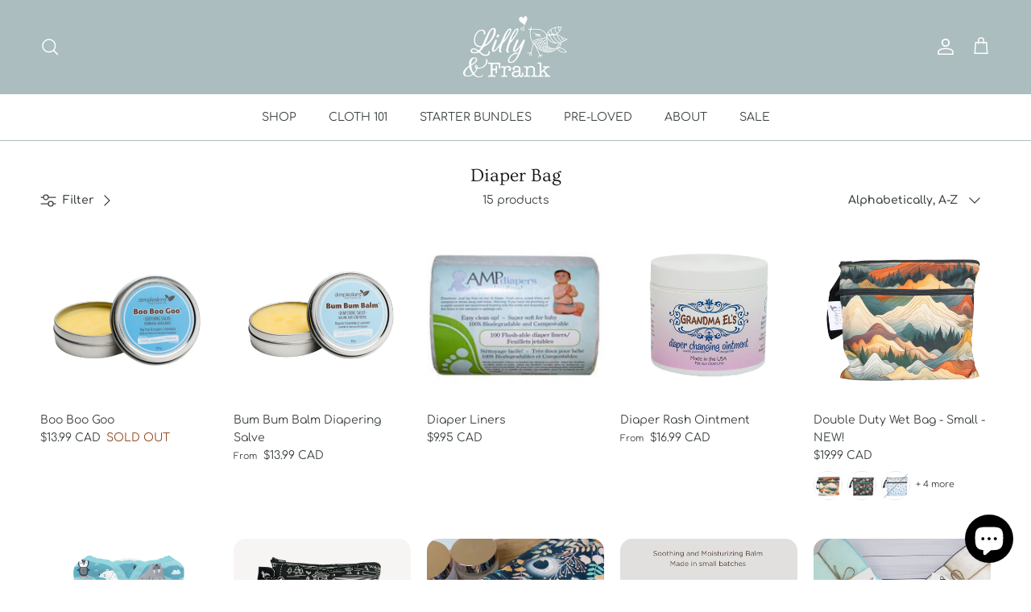

--- FILE ---
content_type: text/html; charset=utf-8
request_url: https://www.lillyandfrank.com/collections/diaper-bag
body_size: 55171
content:
<!doctype html>
<html class="no-js" lang="en" dir="ltr">
<head><meta charset="utf-8">
<meta name="viewport" content="width=device-width,initial-scale=1">
<title>Diaper Bag &ndash; Lilly &amp; Frank </title><link rel="canonical" href="https://www.lillyandfrank.com/collections/diaper-bag"><link rel="icon" href="//www.lillyandfrank.com/cdn/shop/files/Untitled_design_19.png?crop=center&height=48&v=1761674232&width=48" type="image/png">
  <link rel="apple-touch-icon" href="//www.lillyandfrank.com/cdn/shop/files/Untitled_design_19.png?crop=center&height=180&v=1761674232&width=180"><meta property="og:site_name" content="Lilly &amp; Frank ">
<meta property="og:url" content="https://www.lillyandfrank.com/collections/diaper-bag">
<meta property="og:title" content="Diaper Bag">
<meta property="og:type" content="product.group">
<meta property="og:description" content="Canadian cloth diapers designed to be simple, flexible, and affordable. Our all-in-two system grows from newborn to toddler — perfect for families starting cloth at any stage."><meta property="og:image" content="http://www.lillyandfrank.com/cdn/shop/collections/DSCF2166.jpg?crop=center&height=1200&v=1613151627&width=1200">
  <meta property="og:image:secure_url" content="https://www.lillyandfrank.com/cdn/shop/collections/DSCF2166.jpg?crop=center&height=1200&v=1613151627&width=1200">
  <meta property="og:image:width" content="2048">
  <meta property="og:image:height" content="1365"><meta name="twitter:card" content="summary_large_image">
<meta name="twitter:title" content="Diaper Bag">
<meta name="twitter:description" content="Canadian cloth diapers designed to be simple, flexible, and affordable. Our all-in-two system grows from newborn to toddler — perfect for families starting cloth at any stage.">
<style>@font-face {
  font-family: Comfortaa;
  font-weight: 400;
  font-style: normal;
  font-display: fallback;
  src: url("//www.lillyandfrank.com/cdn/fonts/comfortaa/comfortaa_n4.a743a7214d01e6724c5cbf5d9aa2a05cd6da5529.woff2") format("woff2"),
       url("//www.lillyandfrank.com/cdn/fonts/comfortaa/comfortaa_n4.2bb04e1f1fbef2bde5a0f1292efab664faace33a.woff") format("woff");
}
@font-face {
  font-family: Comfortaa;
  font-weight: 700;
  font-style: normal;
  font-display: fallback;
  src: url("//www.lillyandfrank.com/cdn/fonts/comfortaa/comfortaa_n7.905e6b0b2fb1cbd353345b24b787b64f731b236a.woff2") format("woff2"),
       url("//www.lillyandfrank.com/cdn/fonts/comfortaa/comfortaa_n7.f410a613a00fb451664e9c42481c2d3263feded4.woff") format("woff");
}
@font-face {
  font-family: Comfortaa;
  font-weight: 500;
  font-style: normal;
  font-display: fallback;
  src: url("//www.lillyandfrank.com/cdn/fonts/comfortaa/comfortaa_n5.4561f89f56ebc3163e4cd162e58dc219d6ccc889.woff2") format("woff2"),
       url("//www.lillyandfrank.com/cdn/fonts/comfortaa/comfortaa_n5.dbf773ff283f8fdc199ca1d2d8668a56d1e92afd.woff") format("woff");
}
@font-face {
  font-family: Ovo;
  font-weight: 400;
  font-style: normal;
  font-display: fallback;
  src: url("//www.lillyandfrank.com/cdn/fonts/ovo/ovo_n4.cbcdfe6a371e62394cce345894111238d5c755fe.woff2") format("woff2"),
       url("//www.lillyandfrank.com/cdn/fonts/ovo/ovo_n4.45d7366896f09aaf8686b8a5de287b8fbe74e5ee.woff") format("woff");
}
@font-face {
  font-family: Trirong;
  font-weight: 700;
  font-style: normal;
  font-display: fallback;
  src: url("//www.lillyandfrank.com/cdn/fonts/trirong/trirong_n7.a33ed6536f9a7c6d7a9d0b52e1e13fd44f544eff.woff2") format("woff2"),
       url("//www.lillyandfrank.com/cdn/fonts/trirong/trirong_n7.cdb88d0f8e5c427b393745c8cdeb8bc085cbacff.woff") format("woff");
}
@font-face {
  font-family: Comfortaa;
  font-weight: 400;
  font-style: normal;
  font-display: fallback;
  src: url("//www.lillyandfrank.com/cdn/fonts/comfortaa/comfortaa_n4.a743a7214d01e6724c5cbf5d9aa2a05cd6da5529.woff2") format("woff2"),
       url("//www.lillyandfrank.com/cdn/fonts/comfortaa/comfortaa_n4.2bb04e1f1fbef2bde5a0f1292efab664faace33a.woff") format("woff");
}
@font-face {
  font-family: Comfortaa;
  font-weight: 600;
  font-style: normal;
  font-display: fallback;
  src: url("//www.lillyandfrank.com/cdn/fonts/comfortaa/comfortaa_n6.cb35d8b6429359942c2625b6a6ec4ca88194386a.woff2") format("woff2"),
       url("//www.lillyandfrank.com/cdn/fonts/comfortaa/comfortaa_n6.e4a7d15202d295a9aa87d4447c8abb855dd62e3c.woff") format("woff");
}
:root {
  --page-container-width:          1640px;
  --reading-container-width:       720px;
  --divider-opacity:               0.14;
  --gutter-large:                  30px;
  --gutter-desktop:                20px;
  --gutter-mobile:                 16px;
  --section-padding:               50px;
  --larger-section-padding:        80px;
  --larger-section-padding-mobile: 60px;
  --largest-section-padding:       110px;
  --aos-animate-duration:          0.6s;

  --base-font-family:              Comfortaa, sans-serif;
  --base-font-weight:              400;
  --base-font-style:               normal;
  --heading-font-family:           Ovo, serif;
  --heading-font-weight:           400;
  --heading-font-style:            normal;
  --heading-font-letter-spacing:   normal;
  --logo-font-family:              Trirong, serif;
  --logo-font-weight:              700;
  --logo-font-style:               normal;
  --nav-font-family:               Comfortaa, sans-serif;
  --nav-font-weight:               400;
  --nav-font-style:                normal;

  --base-text-size:14px;
  --base-line-height:              1.6;
  --input-text-size:16px;
  --smaller-text-size-1:11px;
  --smaller-text-size-2:14px;
  --smaller-text-size-3:11px;
  --smaller-text-size-4:10px;
  --larger-text-size:28px;
  --super-large-text-size:49px;
  --super-large-mobile-text-size:22px;
  --larger-mobile-text-size:22px;
  --logo-text-size:25px;--btn-letter-spacing: 0.08em;
    --btn-text-transform: uppercase;
    --button-text-size: 12px;
    --quickbuy-button-text-size: 12;
    --small-feature-link-font-size: 0.75em;
    --input-btn-padding-top: 1.2em;
    --input-btn-padding-bottom: 1.2em;--heading-text-transform:none;
  --nav-text-size:                      14px;
  --mobile-menu-font-weight:            600;

  --body-bg-color:                      255 255 255;
  --bg-color:                           255 255 255;
  --body-text-color:                    59 67 63;
  --text-color:                         59 67 63;

  --header-text-col:                    #ffffff;--header-text-hover-col:             var(--header-text-col);--header-bg-col:                     #abbdbe;
  --heading-color:                     23 23 23;
  --body-heading-color:                23 23 23;
  --heading-divider-col:               #abbdbe;

  --logo-col:                          #171717;
  --main-nav-bg:                       #ffffff;
  --main-nav-link-col:                 #3b433f;
  --main-nav-link-hover-col:           #869898;
  --main-nav-link-featured-col:        #3b433f;

  --link-color:                        59 67 63;
  --body-link-color:                   59 67 63;

  --btn-bg-color:                        171 189 190;
  --btn-bg-hover-color:                  134 152 152;
  --btn-border-color:                    171 189 190;
  --btn-border-hover-color:              134 152 152;
  --btn-text-color:                      255 255 255;
  --btn-text-hover-color:                255 255 255;--btn-alt-bg-color:                    171 189 190;
  --btn-alt-text-color:                  255 255 255;
  --btn-alt-border-color:                171 189 190;
  --btn-alt-border-hover-color:          171 189 190;--btn-ter-bg-color:                    235 235 235;
  --btn-ter-text-color:                  11 13 12;
  --btn-ter-bg-hover-color:              171 189 190;
  --btn-ter-text-hover-color:            255 255 255;--btn-border-radius: 3px;
    --btn-inspired-border-radius: 3px;--color-scheme-default:                             #ffffff;
  --color-scheme-default-color:                       255 255 255;
  --color-scheme-default-text-color:                  59 67 63;
  --color-scheme-default-head-color:                  23 23 23;
  --color-scheme-default-link-color:                  59 67 63;
  --color-scheme-default-btn-text-color:              255 255 255;
  --color-scheme-default-btn-text-hover-color:        255 255 255;
  --color-scheme-default-btn-bg-color:                171 189 190;
  --color-scheme-default-btn-bg-hover-color:          134 152 152;
  --color-scheme-default-btn-border-color:            171 189 190;
  --color-scheme-default-btn-border-hover-color:      134 152 152;
  --color-scheme-default-btn-alt-text-color:          255 255 255;
  --color-scheme-default-btn-alt-bg-color:            171 189 190;
  --color-scheme-default-btn-alt-border-color:        171 189 190;
  --color-scheme-default-btn-alt-border-hover-color:  171 189 190;

  --color-scheme-1:                             #ffffff;
  --color-scheme-1-color:                       255 255 255;
  --color-scheme-1-text-color:                  59 67 63;
  --color-scheme-1-head-color:                  59 67 63;
  --color-scheme-1-link-color:                  59 67 63;
  --color-scheme-1-btn-text-color:              255 255 255;
  --color-scheme-1-btn-text-hover-color:        255 255 255;
  --color-scheme-1-btn-bg-color:                171 189 190;
  --color-scheme-1-btn-bg-hover-color:          134 152 152;
  --color-scheme-1-btn-border-color:            171 189 190;
  --color-scheme-1-btn-border-hover-color:      134 152 152;
  --color-scheme-1-btn-alt-text-color:          59 67 63;
  --color-scheme-1-btn-alt-bg-color:            255 255 255;
  --color-scheme-1-btn-alt-border-color:        59 67 63;
  --color-scheme-1-btn-alt-border-hover-color:  59 67 63;

  --color-scheme-2:                             #abbdbe;
  --color-scheme-2-color:                       171 189 190;
  --color-scheme-2-text-color:                  255 255 255;
  --color-scheme-2-head-color:                  59 67 63;
  --color-scheme-2-link-color:                  59 67 63;
  --color-scheme-2-btn-text-color:              255 255 255;
  --color-scheme-2-btn-text-hover-color:        255 255 255;
  --color-scheme-2-btn-bg-color:                35 35 35;
  --color-scheme-2-btn-bg-hover-color:          0 0 0;
  --color-scheme-2-btn-border-color:            35 35 35;
  --color-scheme-2-btn-border-hover-color:      0 0 0;
  --color-scheme-2-btn-alt-text-color:          35 35 35;
  --color-scheme-2-btn-alt-bg-color:            255 255 255;
  --color-scheme-2-btn-alt-border-color:        35 35 35;
  --color-scheme-2-btn-alt-border-hover-color:  35 35 35;

  /* Shop Pay payment terms */
  --payment-terms-background-color:    #ffffff;--quickbuy-bg: 255 255 255;--body-input-background-color:       rgb(var(--body-bg-color));
  --input-background-color:            rgb(var(--body-bg-color));
  --body-input-text-color:             var(--body-text-color);
  --input-text-color:                  var(--body-text-color);
  --body-input-border-color:           rgb(206, 208, 207);
  --input-border-color:                rgb(206, 208, 207);
  --input-border-color-hover:          rgb(147, 152, 149);
  --input-border-color-active:         rgb(59, 67, 63);

  --swatch-cross-svg:                  url("data:image/svg+xml,%3Csvg xmlns='http://www.w3.org/2000/svg' width='240' height='240' viewBox='0 0 24 24' fill='none' stroke='rgb(206, 208, 207)' stroke-width='0.09' preserveAspectRatio='none' %3E%3Cline x1='24' y1='0' x2='0' y2='24'%3E%3C/line%3E%3C/svg%3E");
  --swatch-cross-hover:                url("data:image/svg+xml,%3Csvg xmlns='http://www.w3.org/2000/svg' width='240' height='240' viewBox='0 0 24 24' fill='none' stroke='rgb(147, 152, 149)' stroke-width='0.09' preserveAspectRatio='none' %3E%3Cline x1='24' y1='0' x2='0' y2='24'%3E%3C/line%3E%3C/svg%3E");
  --swatch-cross-active:               url("data:image/svg+xml,%3Csvg xmlns='http://www.w3.org/2000/svg' width='240' height='240' viewBox='0 0 24 24' fill='none' stroke='rgb(59, 67, 63)' stroke-width='0.09' preserveAspectRatio='none' %3E%3Cline x1='24' y1='0' x2='0' y2='24'%3E%3C/line%3E%3C/svg%3E");

  --footer-divider-col:                #abbdbe;
  --footer-text-col:                   0 0 0;
  --footer-heading-col:                23 23 23;
  --footer-bg-col:                     255 255 255;--product-label-overlay-justify: flex-start;--product-label-overlay-align: flex-start;--product-label-overlay-reduction-text:   #ffffff;
  --product-label-overlay-reduction-bg:     #171717;
  --product-label-overlay-reduction-text-weight: 600;
  --product-label-overlay-stock-text:       #ffffff;
  --product-label-overlay-stock-bg:         #bf7d58;
  --product-label-overlay-new-text:         #ffffff;
  --product-label-overlay-new-bg:           #c16452;
  --product-label-overlay-meta-text:        #ffffff;
  --product-label-overlay-meta-bg:          #bd2585;
  --product-label-sale-text:                #bf7d58;
  --product-label-sold-text:                #944c23;
  --product-label-preorder-text:            #869898;

  --product-block-crop-align:               center;

  
  --product-block-price-align:              flex-start;
  --product-block-price-item-margin-start:  initial;
  --product-block-price-item-margin-end:    .5rem;
  

  

  --collection-block-image-position:   center center;

  --swatch-picker-image-size:          56px;
  --swatch-crop-align:                 center center;

  --image-overlay-text-color:          255 255 255;--image-overlay-bg:                  rgba(0, 0, 0, 0.11);
  --image-overlay-shadow-start:        rgb(0 0 0 / 0.15);
  --image-overlay-box-opacity:         0.9;--product-inventory-ok-box-color:            #f2faf0;
  --product-inventory-ok-text-color:           #869898;
  --product-inventory-ok-icon-box-fill-color:  #fff;
  --product-inventory-low-box-color:           #fcf1cd;
  --product-inventory-low-text-color:          #5c5c5c;
  --product-inventory-low-icon-box-fill-color: #fff;
  --product-inventory-low-text-color-channels: 134, 152, 152;
  --product-inventory-ok-text-color-channels:  92, 92, 92;

  --rating-star-color: 193 100 82;--overlay-align-left: start;
    --overlay-align-right: end;}html[dir=rtl] {
  --overlay-right-text-m-left: 0;
  --overlay-right-text-m-right: auto;
  --overlay-left-shadow-left-left: 15%;
  --overlay-left-shadow-left-right: -50%;
  --overlay-left-shadow-right-left: -85%;
  --overlay-left-shadow-right-right: 0;
}.image-overlay--bg-box .text-overlay .text-overlay__text {
    --image-overlay-box-bg: 255 255 255;
    --heading-color: var(--body-heading-color);
    --text-color: var(--body-text-color);
    --link-color: var(--body-link-color);
  }::selection {
    background: rgb(var(--body-heading-color));
    color: rgb(var(--body-bg-color));
  }
  ::-moz-selection {
    background: rgb(var(--body-heading-color));
    color: rgb(var(--body-bg-color));
  }.use-color-scheme--default {
  --product-label-sale-text:           #bf7d58;
  --product-label-sold-text:           #944c23;
  --product-label-preorder-text:       #869898;
  --input-background-color:            rgb(var(--body-bg-color));
  --input-text-color:                  var(--body-input-text-color);
  --input-border-color:                rgb(206, 208, 207);
  --input-border-color-hover:          rgb(147, 152, 149);
  --input-border-color-active:         rgb(59, 67, 63);
}.use-color-scheme--1 {
  --product-label-sale-text:           currentColor;
  --product-label-sold-text:           currentColor;
  --product-label-preorder-text:       currentColor;
  --input-background-color:            transparent;
  --input-text-color:                  59 67 63;
  --input-border-color:                rgb(196, 199, 197);
  --input-border-color-hover:          rgb(147, 152, 149);
  --input-border-color-active:         rgb(59, 67, 63);
}.use-color-scheme--2 {
  --product-label-sale-text:           currentColor;
  --product-label-sold-text:           currentColor;
  --product-label-preorder-text:       currentColor;
  --input-background-color:            transparent;
  --input-text-color:                  255 255 255;
  --input-border-color:                rgb(196, 209, 210);
  --input-border-color-hover:          rgb(217, 225, 226);
  --input-border-color-active:         rgb(255, 255, 255);
}</style>

  <link href="//www.lillyandfrank.com/cdn/shop/t/48/assets/main.css?v=59812818702299870031767562392" rel="stylesheet" type="text/css" media="all" />
<link rel="stylesheet" href="//www.lillyandfrank.com/cdn/shop/t/48/assets/swatches.css?v=73180266054465007271768169933" media="print" onload="this.media='all'"><link rel="preload" as="font" href="//www.lillyandfrank.com/cdn/fonts/comfortaa/comfortaa_n4.a743a7214d01e6724c5cbf5d9aa2a05cd6da5529.woff2" type="font/woff2" crossorigin><link rel="preload" as="font" href="//www.lillyandfrank.com/cdn/fonts/ovo/ovo_n4.cbcdfe6a371e62394cce345894111238d5c755fe.woff2" type="font/woff2" crossorigin><script>
    document.documentElement.className = document.documentElement.className.replace('no-js', 'js');

    window.theme = {
      info: {
        name: 'Symmetry',
        version: '8.1.1'
      },
      device: {
        hasTouch: window.matchMedia('(any-pointer: coarse)').matches,
        hasHover: window.matchMedia('(hover: hover)').matches
      },
      mediaQueries: {
        md: '(min-width: 768px)',
        productMediaCarouselBreak: '(min-width: 1041px)'
      },
      routes: {
        base: 'https://www.lillyandfrank.com',
        cart: '/cart',
        cartAdd: '/cart/add.js',
        cartUpdate: '/cart/update.js',
        predictiveSearch: '/search/suggest'
      },
      strings: {
        cartTermsConfirmation: "You must agree to the terms and conditions before continuing.",
        cartItemsQuantityError: "You can only add [QUANTITY] of this item to your cart.",
        generalSearchViewAll: "View all search results",
        noStock: "SOLD OUT",
        noVariant: "Unavailable",
        productsProductChooseA: "Choose a",
        generalSearchPages: "Pages",
        generalSearchNoResultsWithoutTerms: "Sorry, we couldnʼt find any results",
        shippingCalculator: {
          singleRate: "There is one shipping rate for this destination:",
          multipleRates: "There are multiple shipping rates for this destination:",
          noRates: "We do not ship to this destination."
        },
        regularPrice: "Regular price",
        salePrice: "Sale price"
      },
      settings: {
        moneyWithCurrencyFormat: "\u003cspan class=money\u003e${{amount}} CAD\u003c\/span\u003e",
        cartType: "page",
        afterAddToCart: "drawer",
        quickbuyStyle: "off",
        externalLinksNewTab: true,
        internalLinksSmoothScroll: true
      }
    }

    theme.inlineNavigationCheck = function() {
      var pageHeader = document.querySelector('.pageheader'),
          inlineNavContainer = pageHeader.querySelector('.logo-area__left__inner'),
          inlineNav = inlineNavContainer.querySelector('.navigation--left');
      if (inlineNav && getComputedStyle(inlineNav).display != 'none') {
        var inlineMenuCentered = document.querySelector('.pageheader--layout-inline-menu-center'),
            logoContainer = document.querySelector('.logo-area__middle__inner');
        if(inlineMenuCentered) {
          var rightWidth = document.querySelector('.logo-area__right__inner').clientWidth,
              middleWidth = logoContainer.clientWidth,
              logoArea = document.querySelector('.logo-area'),
              computedLogoAreaStyle = getComputedStyle(logoArea),
              logoAreaInnerWidth = logoArea.clientWidth - Math.ceil(parseFloat(computedLogoAreaStyle.paddingLeft)) - Math.ceil(parseFloat(computedLogoAreaStyle.paddingRight)),
              availableNavWidth = logoAreaInnerWidth - Math.max(rightWidth, middleWidth) * 2 - 40;
          inlineNavContainer.style.maxWidth = availableNavWidth + 'px';
        }

        var firstInlineNavLink = inlineNav.querySelector('.navigation__item:first-child'),
            lastInlineNavLink = inlineNav.querySelector('.navigation__item:last-child');
        if (lastInlineNavLink) {
          var inlineNavWidth = null;
          if(document.querySelector('html[dir=rtl]')) {
            inlineNavWidth = firstInlineNavLink.offsetLeft - lastInlineNavLink.offsetLeft + firstInlineNavLink.offsetWidth;
          } else {
            inlineNavWidth = lastInlineNavLink.offsetLeft - firstInlineNavLink.offsetLeft + lastInlineNavLink.offsetWidth;
          }
          if (inlineNavContainer.offsetWidth >= inlineNavWidth) {
            pageHeader.classList.add('pageheader--layout-inline-permitted');
            var tallLogo = logoContainer.clientHeight > lastInlineNavLink.clientHeight + 20;
            if (tallLogo) {
              inlineNav.classList.add('navigation--tight-underline');
            } else {
              inlineNav.classList.remove('navigation--tight-underline');
            }
          } else {
            pageHeader.classList.remove('pageheader--layout-inline-permitted');
          }
        }
      }
    };

    theme.setInitialHeaderHeightProperty = () => {
      const section = document.querySelector('.section-header');
      if (section) {
        document.documentElement.style.setProperty('--theme-header-height', Math.ceil(section.clientHeight) + 'px');
      }
    };
  </script>

  <script src="//www.lillyandfrank.com/cdn/shop/t/48/assets/main.js?v=25831844697274821701767562392" defer></script>

  <script>window.performance && window.performance.mark && window.performance.mark('shopify.content_for_header.start');</script><meta name="google-site-verification" content="FxG_7fIg04OP3Oa1B_6we9QOb_jR0pcA4jJuXc-su9Y">
<meta id="shopify-digital-wallet" name="shopify-digital-wallet" content="/3729601/digital_wallets/dialog">
<meta name="shopify-checkout-api-token" content="22615c04864d7a365bb4177e28f25e97">
<meta id="in-context-paypal-metadata" data-shop-id="3729601" data-venmo-supported="false" data-environment="production" data-locale="en_US" data-paypal-v4="true" data-currency="CAD">
<link rel="alternate" type="application/atom+xml" title="Feed" href="/collections/diaper-bag.atom" />
<link rel="alternate" hreflang="x-default" href="https://www.lillyandfrank.com/collections/diaper-bag">
<link rel="alternate" hreflang="en" href="https://www.lillyandfrank.com/collections/diaper-bag">
<link rel="alternate" hreflang="fr" href="https://www.lillyandfrank.com/fr/collections/diaper-bag">
<link rel="alternate" type="application/json+oembed" href="https://www.lillyandfrank.com/collections/diaper-bag.oembed">
<script async="async" src="/checkouts/internal/preloads.js?locale=en-CA"></script>
<link rel="preconnect" href="https://shop.app" crossorigin="anonymous">
<script async="async" src="https://shop.app/checkouts/internal/preloads.js?locale=en-CA&shop_id=3729601" crossorigin="anonymous"></script>
<script id="apple-pay-shop-capabilities" type="application/json">{"shopId":3729601,"countryCode":"CA","currencyCode":"CAD","merchantCapabilities":["supports3DS"],"merchantId":"gid:\/\/shopify\/Shop\/3729601","merchantName":"Lilly \u0026 Frank ","requiredBillingContactFields":["postalAddress","email","phone"],"requiredShippingContactFields":["postalAddress","email","phone"],"shippingType":"shipping","supportedNetworks":["visa","masterCard","discover","interac"],"total":{"type":"pending","label":"Lilly \u0026 Frank ","amount":"1.00"},"shopifyPaymentsEnabled":true,"supportsSubscriptions":true}</script>
<script id="shopify-features" type="application/json">{"accessToken":"22615c04864d7a365bb4177e28f25e97","betas":["rich-media-storefront-analytics"],"domain":"www.lillyandfrank.com","predictiveSearch":true,"shopId":3729601,"locale":"en"}</script>
<script>var Shopify = Shopify || {};
Shopify.shop = "lilly-frank.myshopify.com";
Shopify.locale = "en";
Shopify.currency = {"active":"CAD","rate":"1.0"};
Shopify.country = "CA";
Shopify.theme = {"name":"Updated copy of Updated copy of Updated copy of...","id":157875241208,"schema_name":"Symmetry","schema_version":"8.1.1","theme_store_id":568,"role":"main"};
Shopify.theme.handle = "null";
Shopify.theme.style = {"id":null,"handle":null};
Shopify.cdnHost = "www.lillyandfrank.com/cdn";
Shopify.routes = Shopify.routes || {};
Shopify.routes.root = "/";</script>
<script type="module">!function(o){(o.Shopify=o.Shopify||{}).modules=!0}(window);</script>
<script>!function(o){function n(){var o=[];function n(){o.push(Array.prototype.slice.apply(arguments))}return n.q=o,n}var t=o.Shopify=o.Shopify||{};t.loadFeatures=n(),t.autoloadFeatures=n()}(window);</script>
<script>
  window.ShopifyPay = window.ShopifyPay || {};
  window.ShopifyPay.apiHost = "shop.app\/pay";
  window.ShopifyPay.redirectState = null;
</script>
<script id="shop-js-analytics" type="application/json">{"pageType":"collection"}</script>
<script defer="defer" async type="module" src="//www.lillyandfrank.com/cdn/shopifycloud/shop-js/modules/v2/client.init-shop-cart-sync_BT-GjEfc.en.esm.js"></script>
<script defer="defer" async type="module" src="//www.lillyandfrank.com/cdn/shopifycloud/shop-js/modules/v2/chunk.common_D58fp_Oc.esm.js"></script>
<script defer="defer" async type="module" src="//www.lillyandfrank.com/cdn/shopifycloud/shop-js/modules/v2/chunk.modal_xMitdFEc.esm.js"></script>
<script type="module">
  await import("//www.lillyandfrank.com/cdn/shopifycloud/shop-js/modules/v2/client.init-shop-cart-sync_BT-GjEfc.en.esm.js");
await import("//www.lillyandfrank.com/cdn/shopifycloud/shop-js/modules/v2/chunk.common_D58fp_Oc.esm.js");
await import("//www.lillyandfrank.com/cdn/shopifycloud/shop-js/modules/v2/chunk.modal_xMitdFEc.esm.js");

  window.Shopify.SignInWithShop?.initShopCartSync?.({"fedCMEnabled":true,"windoidEnabled":true});

</script>
<script>
  window.Shopify = window.Shopify || {};
  if (!window.Shopify.featureAssets) window.Shopify.featureAssets = {};
  window.Shopify.featureAssets['shop-js'] = {"shop-cart-sync":["modules/v2/client.shop-cart-sync_DZOKe7Ll.en.esm.js","modules/v2/chunk.common_D58fp_Oc.esm.js","modules/v2/chunk.modal_xMitdFEc.esm.js"],"init-fed-cm":["modules/v2/client.init-fed-cm_B6oLuCjv.en.esm.js","modules/v2/chunk.common_D58fp_Oc.esm.js","modules/v2/chunk.modal_xMitdFEc.esm.js"],"shop-cash-offers":["modules/v2/client.shop-cash-offers_D2sdYoxE.en.esm.js","modules/v2/chunk.common_D58fp_Oc.esm.js","modules/v2/chunk.modal_xMitdFEc.esm.js"],"shop-login-button":["modules/v2/client.shop-login-button_QeVjl5Y3.en.esm.js","modules/v2/chunk.common_D58fp_Oc.esm.js","modules/v2/chunk.modal_xMitdFEc.esm.js"],"pay-button":["modules/v2/client.pay-button_DXTOsIq6.en.esm.js","modules/v2/chunk.common_D58fp_Oc.esm.js","modules/v2/chunk.modal_xMitdFEc.esm.js"],"shop-button":["modules/v2/client.shop-button_DQZHx9pm.en.esm.js","modules/v2/chunk.common_D58fp_Oc.esm.js","modules/v2/chunk.modal_xMitdFEc.esm.js"],"avatar":["modules/v2/client.avatar_BTnouDA3.en.esm.js"],"init-windoid":["modules/v2/client.init-windoid_CR1B-cfM.en.esm.js","modules/v2/chunk.common_D58fp_Oc.esm.js","modules/v2/chunk.modal_xMitdFEc.esm.js"],"init-shop-for-new-customer-accounts":["modules/v2/client.init-shop-for-new-customer-accounts_C_vY_xzh.en.esm.js","modules/v2/client.shop-login-button_QeVjl5Y3.en.esm.js","modules/v2/chunk.common_D58fp_Oc.esm.js","modules/v2/chunk.modal_xMitdFEc.esm.js"],"init-shop-email-lookup-coordinator":["modules/v2/client.init-shop-email-lookup-coordinator_BI7n9ZSv.en.esm.js","modules/v2/chunk.common_D58fp_Oc.esm.js","modules/v2/chunk.modal_xMitdFEc.esm.js"],"init-shop-cart-sync":["modules/v2/client.init-shop-cart-sync_BT-GjEfc.en.esm.js","modules/v2/chunk.common_D58fp_Oc.esm.js","modules/v2/chunk.modal_xMitdFEc.esm.js"],"shop-toast-manager":["modules/v2/client.shop-toast-manager_DiYdP3xc.en.esm.js","modules/v2/chunk.common_D58fp_Oc.esm.js","modules/v2/chunk.modal_xMitdFEc.esm.js"],"init-customer-accounts":["modules/v2/client.init-customer-accounts_D9ZNqS-Q.en.esm.js","modules/v2/client.shop-login-button_QeVjl5Y3.en.esm.js","modules/v2/chunk.common_D58fp_Oc.esm.js","modules/v2/chunk.modal_xMitdFEc.esm.js"],"init-customer-accounts-sign-up":["modules/v2/client.init-customer-accounts-sign-up_iGw4briv.en.esm.js","modules/v2/client.shop-login-button_QeVjl5Y3.en.esm.js","modules/v2/chunk.common_D58fp_Oc.esm.js","modules/v2/chunk.modal_xMitdFEc.esm.js"],"shop-follow-button":["modules/v2/client.shop-follow-button_CqMgW2wH.en.esm.js","modules/v2/chunk.common_D58fp_Oc.esm.js","modules/v2/chunk.modal_xMitdFEc.esm.js"],"checkout-modal":["modules/v2/client.checkout-modal_xHeaAweL.en.esm.js","modules/v2/chunk.common_D58fp_Oc.esm.js","modules/v2/chunk.modal_xMitdFEc.esm.js"],"shop-login":["modules/v2/client.shop-login_D91U-Q7h.en.esm.js","modules/v2/chunk.common_D58fp_Oc.esm.js","modules/v2/chunk.modal_xMitdFEc.esm.js"],"lead-capture":["modules/v2/client.lead-capture_BJmE1dJe.en.esm.js","modules/v2/chunk.common_D58fp_Oc.esm.js","modules/v2/chunk.modal_xMitdFEc.esm.js"],"payment-terms":["modules/v2/client.payment-terms_Ci9AEqFq.en.esm.js","modules/v2/chunk.common_D58fp_Oc.esm.js","modules/v2/chunk.modal_xMitdFEc.esm.js"]};
</script>
<script>(function() {
  var isLoaded = false;
  function asyncLoad() {
    if (isLoaded) return;
    isLoaded = true;
    var urls = ["https:\/\/instafeed.nfcube.com\/cdn\/f29915b572149015b197d6cff7309041.js?shop=lilly-frank.myshopify.com"];
    for (var i = 0; i < urls.length; i++) {
      var s = document.createElement('script');
      s.type = 'text/javascript';
      s.async = true;
      s.src = urls[i];
      var x = document.getElementsByTagName('script')[0];
      x.parentNode.insertBefore(s, x);
    }
  };
  if(window.attachEvent) {
    window.attachEvent('onload', asyncLoad);
  } else {
    window.addEventListener('load', asyncLoad, false);
  }
})();</script>
<script id="__st">var __st={"a":3729601,"offset":-28800,"reqid":"ddb3599f-b6af-4e3f-bf13-118dc4699a3d-1769447068","pageurl":"www.lillyandfrank.com\/collections\/diaper-bag","u":"ff51ebc3d9df","p":"collection","rtyp":"collection","rid":73641951343};</script>
<script>window.ShopifyPaypalV4VisibilityTracking = true;</script>
<script id="captcha-bootstrap">!function(){'use strict';const t='contact',e='account',n='new_comment',o=[[t,t],['blogs',n],['comments',n],[t,'customer']],c=[[e,'customer_login'],[e,'guest_login'],[e,'recover_customer_password'],[e,'create_customer']],r=t=>t.map((([t,e])=>`form[action*='/${t}']:not([data-nocaptcha='true']) input[name='form_type'][value='${e}']`)).join(','),a=t=>()=>t?[...document.querySelectorAll(t)].map((t=>t.form)):[];function s(){const t=[...o],e=r(t);return a(e)}const i='password',u='form_key',d=['recaptcha-v3-token','g-recaptcha-response','h-captcha-response',i],f=()=>{try{return window.sessionStorage}catch{return}},m='__shopify_v',_=t=>t.elements[u];function p(t,e,n=!1){try{const o=window.sessionStorage,c=JSON.parse(o.getItem(e)),{data:r}=function(t){const{data:e,action:n}=t;return t[m]||n?{data:e,action:n}:{data:t,action:n}}(c);for(const[e,n]of Object.entries(r))t.elements[e]&&(t.elements[e].value=n);n&&o.removeItem(e)}catch(o){console.error('form repopulation failed',{error:o})}}const l='form_type',E='cptcha';function T(t){t.dataset[E]=!0}const w=window,h=w.document,L='Shopify',v='ce_forms',y='captcha';let A=!1;((t,e)=>{const n=(g='f06e6c50-85a8-45c8-87d0-21a2b65856fe',I='https://cdn.shopify.com/shopifycloud/storefront-forms-hcaptcha/ce_storefront_forms_captcha_hcaptcha.v1.5.2.iife.js',D={infoText:'Protected by hCaptcha',privacyText:'Privacy',termsText:'Terms'},(t,e,n)=>{const o=w[L][v],c=o.bindForm;if(c)return c(t,g,e,D).then(n);var r;o.q.push([[t,g,e,D],n]),r=I,A||(h.body.append(Object.assign(h.createElement('script'),{id:'captcha-provider',async:!0,src:r})),A=!0)});var g,I,D;w[L]=w[L]||{},w[L][v]=w[L][v]||{},w[L][v].q=[],w[L][y]=w[L][y]||{},w[L][y].protect=function(t,e){n(t,void 0,e),T(t)},Object.freeze(w[L][y]),function(t,e,n,w,h,L){const[v,y,A,g]=function(t,e,n){const i=e?o:[],u=t?c:[],d=[...i,...u],f=r(d),m=r(i),_=r(d.filter((([t,e])=>n.includes(e))));return[a(f),a(m),a(_),s()]}(w,h,L),I=t=>{const e=t.target;return e instanceof HTMLFormElement?e:e&&e.form},D=t=>v().includes(t);t.addEventListener('submit',(t=>{const e=I(t);if(!e)return;const n=D(e)&&!e.dataset.hcaptchaBound&&!e.dataset.recaptchaBound,o=_(e),c=g().includes(e)&&(!o||!o.value);(n||c)&&t.preventDefault(),c&&!n&&(function(t){try{if(!f())return;!function(t){const e=f();if(!e)return;const n=_(t);if(!n)return;const o=n.value;o&&e.removeItem(o)}(t);const e=Array.from(Array(32),(()=>Math.random().toString(36)[2])).join('');!function(t,e){_(t)||t.append(Object.assign(document.createElement('input'),{type:'hidden',name:u})),t.elements[u].value=e}(t,e),function(t,e){const n=f();if(!n)return;const o=[...t.querySelectorAll(`input[type='${i}']`)].map((({name:t})=>t)),c=[...d,...o],r={};for(const[a,s]of new FormData(t).entries())c.includes(a)||(r[a]=s);n.setItem(e,JSON.stringify({[m]:1,action:t.action,data:r}))}(t,e)}catch(e){console.error('failed to persist form',e)}}(e),e.submit())}));const S=(t,e)=>{t&&!t.dataset[E]&&(n(t,e.some((e=>e===t))),T(t))};for(const o of['focusin','change'])t.addEventListener(o,(t=>{const e=I(t);D(e)&&S(e,y())}));const B=e.get('form_key'),M=e.get(l),P=B&&M;t.addEventListener('DOMContentLoaded',(()=>{const t=y();if(P)for(const e of t)e.elements[l].value===M&&p(e,B);[...new Set([...A(),...v().filter((t=>'true'===t.dataset.shopifyCaptcha))])].forEach((e=>S(e,t)))}))}(h,new URLSearchParams(w.location.search),n,t,e,['guest_login'])})(!0,!0)}();</script>
<script integrity="sha256-4kQ18oKyAcykRKYeNunJcIwy7WH5gtpwJnB7kiuLZ1E=" data-source-attribution="shopify.loadfeatures" defer="defer" src="//www.lillyandfrank.com/cdn/shopifycloud/storefront/assets/storefront/load_feature-a0a9edcb.js" crossorigin="anonymous"></script>
<script crossorigin="anonymous" defer="defer" src="//www.lillyandfrank.com/cdn/shopifycloud/storefront/assets/shopify_pay/storefront-65b4c6d7.js?v=20250812"></script>
<script data-source-attribution="shopify.dynamic_checkout.dynamic.init">var Shopify=Shopify||{};Shopify.PaymentButton=Shopify.PaymentButton||{isStorefrontPortableWallets:!0,init:function(){window.Shopify.PaymentButton.init=function(){};var t=document.createElement("script");t.src="https://www.lillyandfrank.com/cdn/shopifycloud/portable-wallets/latest/portable-wallets.en.js",t.type="module",document.head.appendChild(t)}};
</script>
<script data-source-attribution="shopify.dynamic_checkout.buyer_consent">
  function portableWalletsHideBuyerConsent(e){var t=document.getElementById("shopify-buyer-consent"),n=document.getElementById("shopify-subscription-policy-button");t&&n&&(t.classList.add("hidden"),t.setAttribute("aria-hidden","true"),n.removeEventListener("click",e))}function portableWalletsShowBuyerConsent(e){var t=document.getElementById("shopify-buyer-consent"),n=document.getElementById("shopify-subscription-policy-button");t&&n&&(t.classList.remove("hidden"),t.removeAttribute("aria-hidden"),n.addEventListener("click",e))}window.Shopify?.PaymentButton&&(window.Shopify.PaymentButton.hideBuyerConsent=portableWalletsHideBuyerConsent,window.Shopify.PaymentButton.showBuyerConsent=portableWalletsShowBuyerConsent);
</script>
<script data-source-attribution="shopify.dynamic_checkout.cart.bootstrap">document.addEventListener("DOMContentLoaded",(function(){function t(){return document.querySelector("shopify-accelerated-checkout-cart, shopify-accelerated-checkout")}if(t())Shopify.PaymentButton.init();else{new MutationObserver((function(e,n){t()&&(Shopify.PaymentButton.init(),n.disconnect())})).observe(document.body,{childList:!0,subtree:!0})}}));
</script>
<script id='scb4127' type='text/javascript' async='' src='https://www.lillyandfrank.com/cdn/shopifycloud/privacy-banner/storefront-banner.js'></script><link id="shopify-accelerated-checkout-styles" rel="stylesheet" media="screen" href="https://www.lillyandfrank.com/cdn/shopifycloud/portable-wallets/latest/accelerated-checkout-backwards-compat.css" crossorigin="anonymous">
<style id="shopify-accelerated-checkout-cart">
        #shopify-buyer-consent {
  margin-top: 1em;
  display: inline-block;
  width: 100%;
}

#shopify-buyer-consent.hidden {
  display: none;
}

#shopify-subscription-policy-button {
  background: none;
  border: none;
  padding: 0;
  text-decoration: underline;
  font-size: inherit;
  cursor: pointer;
}

#shopify-subscription-policy-button::before {
  box-shadow: none;
}

      </style>
<script id="sections-script" data-sections="footer" defer="defer" src="//www.lillyandfrank.com/cdn/shop/t/48/compiled_assets/scripts.js?v=17963"></script>
<script>window.performance && window.performance.mark && window.performance.mark('shopify.content_for_header.end');</script>
<!-- CC Custom Head Start --><!-- CC Custom Head End --><!-- BEGIN app block: shopify://apps/instafeed/blocks/head-block/c447db20-095d-4a10-9725-b5977662c9d5 --><link rel="preconnect" href="https://cdn.nfcube.com/">
<link rel="preconnect" href="https://scontent.cdninstagram.com/">






<!-- END app block --><!-- BEGIN app block: shopify://apps/judge-me-reviews/blocks/judgeme_core/61ccd3b1-a9f2-4160-9fe9-4fec8413e5d8 --><!-- Start of Judge.me Core -->






<link rel="dns-prefetch" href="https://cdnwidget.judge.me">
<link rel="dns-prefetch" href="https://cdn.judge.me">
<link rel="dns-prefetch" href="https://cdn1.judge.me">
<link rel="dns-prefetch" href="https://api.judge.me">

<script data-cfasync='false' class='jdgm-settings-script'>window.jdgmSettings={"pagination":5,"disable_web_reviews":false,"badge_no_review_text":"No reviews","badge_n_reviews_text":"{{ n }} review/reviews","badge_star_color":"#4A9393","hide_badge_preview_if_no_reviews":true,"badge_hide_text":false,"enforce_center_preview_badge":false,"widget_title":"Customer Reviews","widget_open_form_text":"Write a review","widget_close_form_text":"Cancel review","widget_refresh_page_text":"Refresh page","widget_summary_text":"Based on {{ number_of_reviews }} review/reviews","widget_no_review_text":"Be the first to write a review","widget_name_field_text":"Display name","widget_verified_name_field_text":"Verified Name (public)","widget_name_placeholder_text":"Display name","widget_required_field_error_text":"This field is required.","widget_email_field_text":"Email address","widget_verified_email_field_text":"Verified Email (private, can not be edited)","widget_email_placeholder_text":"Your email address","widget_email_field_error_text":"Please enter a valid email address.","widget_rating_field_text":"Rating","widget_review_title_field_text":"Review Title","widget_review_title_placeholder_text":"Give your review a title","widget_review_body_field_text":"Review content","widget_review_body_placeholder_text":"Start writing here...","widget_pictures_field_text":"Picture/Video (optional)","widget_submit_review_text":"Submit Review","widget_submit_verified_review_text":"Submit Verified Review","widget_submit_success_msg_with_auto_publish":"Thank you! Please refresh the page in a few moments to see your review. You can remove or edit your review by logging into \u003ca href='https://judge.me/login' target='_blank' rel='nofollow noopener'\u003eJudge.me\u003c/a\u003e","widget_submit_success_msg_no_auto_publish":"Thank you! Your review will be published as soon as it is approved by the shop admin. You can remove or edit your review by logging into \u003ca href='https://judge.me/login' target='_blank' rel='nofollow noopener'\u003eJudge.me\u003c/a\u003e","widget_show_default_reviews_out_of_total_text":"Showing {{ n_reviews_shown }} out of {{ n_reviews }} reviews.","widget_show_all_link_text":"Show all","widget_show_less_link_text":"Show less","widget_author_said_text":"{{ reviewer_name }} said:","widget_days_text":"{{ n }} days ago","widget_weeks_text":"{{ n }} week/weeks ago","widget_months_text":"{{ n }} month/months ago","widget_years_text":"{{ n }} year/years ago","widget_yesterday_text":"Yesterday","widget_today_text":"Today","widget_replied_text":"\u003e\u003e {{ shop_name }} replied:","widget_read_more_text":"Read more","widget_reviewer_name_as_initial":"","widget_rating_filter_color":"#698388","widget_rating_filter_see_all_text":"See all reviews","widget_sorting_most_recent_text":"Most Recent","widget_sorting_highest_rating_text":"Highest Rating","widget_sorting_lowest_rating_text":"Lowest Rating","widget_sorting_with_pictures_text":"Only Pictures","widget_sorting_most_helpful_text":"Most Helpful","widget_open_question_form_text":"Ask a question","widget_reviews_subtab_text":"Reviews","widget_questions_subtab_text":"Questions","widget_question_label_text":"Question","widget_answer_label_text":"Answer","widget_question_placeholder_text":"Write your question here","widget_submit_question_text":"Submit Question","widget_question_submit_success_text":"Thank you for your question! We will notify you once it gets answered.","widget_star_color":"#97C5C5","verified_badge_text":"Verified","verified_badge_bg_color":"","verified_badge_text_color":"","verified_badge_placement":"left-of-reviewer-name","widget_review_max_height":"","widget_hide_border":false,"widget_social_share":false,"widget_thumb":false,"widget_review_location_show":false,"widget_location_format":"","all_reviews_include_out_of_store_products":true,"all_reviews_out_of_store_text":"(out of store)","all_reviews_pagination":100,"all_reviews_product_name_prefix_text":"about","enable_review_pictures":true,"enable_question_anwser":false,"widget_theme":"carousel","review_date_format":"mm/dd/yyyy","default_sort_method":"most-recent","widget_product_reviews_subtab_text":"Product Reviews","widget_shop_reviews_subtab_text":"Shop Reviews","widget_other_products_reviews_text":"Reviews for other products","widget_store_reviews_subtab_text":"Store reviews","widget_no_store_reviews_text":"This store hasn't received any reviews yet","widget_web_restriction_product_reviews_text":"This product hasn't received any reviews yet","widget_no_items_text":"No items found","widget_show_more_text":"Show more","widget_write_a_store_review_text":"Write a Store Review","widget_other_languages_heading":"Reviews in Other Languages","widget_translate_review_text":"Translate review to {{ language }}","widget_translating_review_text":"Translating...","widget_show_original_translation_text":"Show original ({{ language }})","widget_translate_review_failed_text":"Review couldn't be translated.","widget_translate_review_retry_text":"Retry","widget_translate_review_try_again_later_text":"Try again later","show_product_url_for_grouped_product":false,"widget_sorting_pictures_first_text":"Pictures First","show_pictures_on_all_rev_page_mobile":false,"show_pictures_on_all_rev_page_desktop":false,"floating_tab_hide_mobile_install_preference":false,"floating_tab_button_name":"★ Reviews","floating_tab_title":"Let customers speak for us","floating_tab_button_color":"","floating_tab_button_background_color":"","floating_tab_url":"","floating_tab_url_enabled":false,"floating_tab_tab_style":"text","all_reviews_text_badge_text":"Customers rate us {{ shop.metafields.judgeme.all_reviews_rating | round: 1 }}/5 based on {{ shop.metafields.judgeme.all_reviews_count }} reviews.","all_reviews_text_badge_text_branded_style":"{{ shop.metafields.judgeme.all_reviews_rating | round: 1 }} out of 5 stars based on {{ shop.metafields.judgeme.all_reviews_count }} reviews","is_all_reviews_text_badge_a_link":false,"show_stars_for_all_reviews_text_badge":false,"all_reviews_text_badge_url":"","all_reviews_text_style":"branded","all_reviews_text_color_style":"judgeme_brand_color","all_reviews_text_color":"#108474","all_reviews_text_show_jm_brand":false,"featured_carousel_show_header":true,"featured_carousel_title":"Let customers speak for us","testimonials_carousel_title":"Customers are saying","videos_carousel_title":"Real customer stories","cards_carousel_title":"Customers are saying","featured_carousel_count_text":"from {{ n }} reviews","featured_carousel_add_link_to_all_reviews_page":false,"featured_carousel_url":"","featured_carousel_show_images":true,"featured_carousel_autoslide_interval":5,"featured_carousel_arrows_on_the_sides":false,"featured_carousel_height":250,"featured_carousel_width":80,"featured_carousel_image_size":0,"featured_carousel_image_height":250,"featured_carousel_arrow_color":"#eeeeee","verified_count_badge_style":"branded","verified_count_badge_orientation":"horizontal","verified_count_badge_color_style":"judgeme_brand_color","verified_count_badge_color":"#108474","is_verified_count_badge_a_link":false,"verified_count_badge_url":"","verified_count_badge_show_jm_brand":true,"widget_rating_preset_default":5,"widget_first_sub_tab":"product-reviews","widget_show_histogram":true,"widget_histogram_use_custom_color":true,"widget_pagination_use_custom_color":true,"widget_star_use_custom_color":false,"widget_verified_badge_use_custom_color":false,"widget_write_review_use_custom_color":false,"picture_reminder_submit_button":"Upload Pictures","enable_review_videos":false,"mute_video_by_default":false,"widget_sorting_videos_first_text":"Videos First","widget_review_pending_text":"Pending","featured_carousel_items_for_large_screen":3,"social_share_options_order":"Facebook,Twitter","remove_microdata_snippet":true,"disable_json_ld":false,"enable_json_ld_products":false,"preview_badge_show_question_text":false,"preview_badge_no_question_text":"No questions","preview_badge_n_question_text":"{{ number_of_questions }} question/questions","qa_badge_show_icon":false,"qa_badge_position":"same-row","remove_judgeme_branding":false,"widget_add_search_bar":false,"widget_search_bar_placeholder":"Search","widget_sorting_verified_only_text":"Verified only","featured_carousel_theme":"default","featured_carousel_show_rating":true,"featured_carousel_show_title":true,"featured_carousel_show_body":true,"featured_carousel_show_date":false,"featured_carousel_show_reviewer":true,"featured_carousel_show_product":false,"featured_carousel_header_background_color":"#108474","featured_carousel_header_text_color":"#ffffff","featured_carousel_name_product_separator":"reviewed","featured_carousel_full_star_background":"#108474","featured_carousel_empty_star_background":"#dadada","featured_carousel_vertical_theme_background":"#f9fafb","featured_carousel_verified_badge_enable":true,"featured_carousel_verified_badge_color":"#108474","featured_carousel_border_style":"round","featured_carousel_review_line_length_limit":3,"featured_carousel_more_reviews_button_text":"Read more reviews","featured_carousel_view_product_button_text":"View product","all_reviews_page_load_reviews_on":"scroll","all_reviews_page_load_more_text":"Load More Reviews","disable_fb_tab_reviews":false,"enable_ajax_cdn_cache":false,"widget_advanced_speed_features":5,"widget_public_name_text":"displayed publicly like","default_reviewer_name":"John Smith","default_reviewer_name_has_non_latin":true,"widget_reviewer_anonymous":"Anonymous","medals_widget_title":"Judge.me Review Medals","medals_widget_background_color":"#f9fafb","medals_widget_position":"footer_all_pages","medals_widget_border_color":"#f9fafb","medals_widget_verified_text_position":"left","medals_widget_use_monochromatic_version":false,"medals_widget_elements_color":"#108474","show_reviewer_avatar":true,"widget_invalid_yt_video_url_error_text":"Not a YouTube video URL","widget_max_length_field_error_text":"Please enter no more than {0} characters.","widget_show_country_flag":false,"widget_show_collected_via_shop_app":true,"widget_verified_by_shop_badge_style":"light","widget_verified_by_shop_text":"Verified by Shop","widget_show_photo_gallery":false,"widget_load_with_code_splitting":true,"widget_ugc_install_preference":false,"widget_ugc_title":"Made by us, Shared by you","widget_ugc_subtitle":"Tag us to see your picture featured in our page","widget_ugc_arrows_color":"#ffffff","widget_ugc_primary_button_text":"Buy Now","widget_ugc_primary_button_background_color":"#108474","widget_ugc_primary_button_text_color":"#ffffff","widget_ugc_primary_button_border_width":"0","widget_ugc_primary_button_border_style":"none","widget_ugc_primary_button_border_color":"#108474","widget_ugc_primary_button_border_radius":"25","widget_ugc_secondary_button_text":"Load More","widget_ugc_secondary_button_background_color":"#ffffff","widget_ugc_secondary_button_text_color":"#108474","widget_ugc_secondary_button_border_width":"2","widget_ugc_secondary_button_border_style":"solid","widget_ugc_secondary_button_border_color":"#108474","widget_ugc_secondary_button_border_radius":"25","widget_ugc_reviews_button_text":"View Reviews","widget_ugc_reviews_button_background_color":"#ffffff","widget_ugc_reviews_button_text_color":"#108474","widget_ugc_reviews_button_border_width":"2","widget_ugc_reviews_button_border_style":"solid","widget_ugc_reviews_button_border_color":"#108474","widget_ugc_reviews_button_border_radius":"25","widget_ugc_reviews_button_link_to":"judgeme-reviews-page","widget_ugc_show_post_date":true,"widget_ugc_max_width":"800","widget_rating_metafield_value_type":true,"widget_primary_color":"#669BAC","widget_enable_secondary_color":false,"widget_secondary_color":"#edf5f5","widget_summary_average_rating_text":"{{ average_rating }} out of 5","widget_media_grid_title":"Customer photos \u0026 videos","widget_media_grid_see_more_text":"See more","widget_round_style":true,"widget_show_product_medals":true,"widget_verified_by_judgeme_text":"Verified by Judge.me","widget_show_store_medals":true,"widget_verified_by_judgeme_text_in_store_medals":"Verified by Judge.me","widget_media_field_exceed_quantity_message":"Sorry, we can only accept {{ max_media }} for one review.","widget_media_field_exceed_limit_message":"{{ file_name }} is too large, please select a {{ media_type }} less than {{ size_limit }}MB.","widget_review_submitted_text":"Review Submitted!","widget_question_submitted_text":"Question Submitted!","widget_close_form_text_question":"Cancel","widget_write_your_answer_here_text":"Write your answer here","widget_enabled_branded_link":true,"widget_show_collected_by_judgeme":false,"widget_reviewer_name_color":"","widget_write_review_text_color":"","widget_write_review_bg_color":"#698388","widget_collected_by_judgeme_text":"collected by Judge.me","widget_pagination_type":"standard","widget_load_more_text":"Load More","widget_load_more_color":"#375C5C","widget_full_review_text":"Full Review","widget_read_more_reviews_text":"Read More Reviews","widget_read_questions_text":"Read Questions","widget_questions_and_answers_text":"Questions \u0026 Answers","widget_verified_by_text":"Verified by","widget_verified_text":"Verified","widget_number_of_reviews_text":"{{ number_of_reviews }} reviews","widget_back_button_text":"Back","widget_next_button_text":"Next","widget_custom_forms_filter_button":"Filters","custom_forms_style":"horizontal","widget_show_review_information":false,"how_reviews_are_collected":"How reviews are collected?","widget_show_review_keywords":false,"widget_gdpr_statement":"How we use your data: We'll only contact you about the review you left, and only if necessary. By submitting your review, you agree to Judge.me's \u003ca href='https://judge.me/terms' target='_blank' rel='nofollow noopener'\u003eterms\u003c/a\u003e, \u003ca href='https://judge.me/privacy' target='_blank' rel='nofollow noopener'\u003eprivacy\u003c/a\u003e and \u003ca href='https://judge.me/content-policy' target='_blank' rel='nofollow noopener'\u003econtent\u003c/a\u003e policies.","widget_multilingual_sorting_enabled":false,"widget_translate_review_content_enabled":false,"widget_translate_review_content_method":"manual","popup_widget_review_selection":"automatically_with_pictures","popup_widget_round_border_style":true,"popup_widget_show_title":true,"popup_widget_show_body":true,"popup_widget_show_reviewer":false,"popup_widget_show_product":true,"popup_widget_show_pictures":true,"popup_widget_use_review_picture":true,"popup_widget_show_on_home_page":true,"popup_widget_show_on_product_page":true,"popup_widget_show_on_collection_page":true,"popup_widget_show_on_cart_page":true,"popup_widget_position":"bottom_left","popup_widget_first_review_delay":5,"popup_widget_duration":5,"popup_widget_interval":5,"popup_widget_review_count":5,"popup_widget_hide_on_mobile":true,"review_snippet_widget_round_border_style":true,"review_snippet_widget_card_color":"#FFFFFF","review_snippet_widget_slider_arrows_background_color":"#FFFFFF","review_snippet_widget_slider_arrows_color":"#000000","review_snippet_widget_star_color":"#108474","show_product_variant":false,"all_reviews_product_variant_label_text":"Variant: ","widget_show_verified_branding":true,"widget_ai_summary_title":"Customers say","widget_ai_summary_disclaimer":"AI-powered review summary based on recent customer reviews","widget_show_ai_summary":false,"widget_show_ai_summary_bg":false,"widget_show_review_title_input":false,"redirect_reviewers_invited_via_email":"external_form","request_store_review_after_product_review":true,"request_review_other_products_in_order":true,"review_form_color_scheme":"default","review_form_corner_style":"square","review_form_star_color":{},"review_form_text_color":"#333333","review_form_background_color":"#ffffff","review_form_field_background_color":"#fafafa","review_form_button_color":{},"review_form_button_text_color":"#ffffff","review_form_modal_overlay_color":"#000000","review_content_screen_title_text":"How would you rate this product?","review_content_introduction_text":"We would love it if you would share a bit about your experience.","store_review_form_title_text":"How would you rate this store?","store_review_form_introduction_text":"We would love it if you would share a bit about your experience.","show_review_guidance_text":true,"one_star_review_guidance_text":"Poor","five_star_review_guidance_text":"Great","customer_information_screen_title_text":"About you","customer_information_introduction_text":"Please tell us more about you.","custom_questions_screen_title_text":"Your experience in more detail","custom_questions_introduction_text":"Here are a few questions to help us understand more about your experience.","review_submitted_screen_title_text":"Thanks for your review!","review_submitted_screen_thank_you_text":"We are processing it and it will appear on the store soon.","review_submitted_screen_email_verification_text":"Please confirm your email by clicking the link we just sent you. This helps us keep reviews authentic.","review_submitted_request_store_review_text":"Would you like to share your experience of shopping with us?","review_submitted_review_other_products_text":"Would you like to review these products?","store_review_screen_title_text":"Would you like to share your experience of shopping with us?","store_review_introduction_text":"We value your feedback and use it to improve. Please share any thoughts or suggestions you have.","reviewer_media_screen_title_picture_text":"Share a picture","reviewer_media_introduction_picture_text":"Upload a photo to support your review.","reviewer_media_screen_title_video_text":"Share a video","reviewer_media_introduction_video_text":"Upload a video to support your review.","reviewer_media_screen_title_picture_or_video_text":"Share a picture or video","reviewer_media_introduction_picture_or_video_text":"Upload a photo or video to support your review.","reviewer_media_youtube_url_text":"Paste your Youtube URL here","advanced_settings_next_step_button_text":"Next","advanced_settings_close_review_button_text":"Close","modal_write_review_flow":true,"write_review_flow_required_text":"Required","write_review_flow_privacy_message_text":"We respect your privacy.","write_review_flow_anonymous_text":"Post review as anonymous","write_review_flow_visibility_text":"This won't be visible to other customers.","write_review_flow_multiple_selection_help_text":"Select as many as you like","write_review_flow_single_selection_help_text":"Select one option","write_review_flow_required_field_error_text":"This field is required","write_review_flow_invalid_email_error_text":"Please enter a valid email address","write_review_flow_max_length_error_text":"Max. {{ max_length }} characters.","write_review_flow_media_upload_text":"\u003cb\u003eClick to upload\u003c/b\u003e or drag and drop","write_review_flow_gdpr_statement":"We'll only contact you about your review if necessary. By submitting your review, you agree to our \u003ca href='https://judge.me/terms' target='_blank' rel='nofollow noopener'\u003eterms and conditions\u003c/a\u003e and \u003ca href='https://judge.me/privacy' target='_blank' rel='nofollow noopener'\u003eprivacy policy\u003c/a\u003e.","rating_only_reviews_enabled":false,"show_negative_reviews_help_screen":false,"new_review_flow_help_screen_rating_threshold":3,"negative_review_resolution_screen_title_text":"Tell us more","negative_review_resolution_text":"Your experience matters to us. If there were issues with your purchase, we're here to help. Feel free to reach out to us, we'd love the opportunity to make things right.","negative_review_resolution_button_text":"Contact us","negative_review_resolution_proceed_with_review_text":"Leave a review","negative_review_resolution_subject":"Issue with purchase from {{ shop_name }}.{{ order_name }}","preview_badge_collection_page_install_status":false,"widget_review_custom_css":"","preview_badge_custom_css":"","preview_badge_stars_count":"5-stars","featured_carousel_custom_css":"","floating_tab_custom_css":"","all_reviews_widget_custom_css":"","medals_widget_custom_css":"","verified_badge_custom_css":"","all_reviews_text_custom_css":"","transparency_badges_collected_via_store_invite":false,"transparency_badges_from_another_provider":false,"transparency_badges_collected_from_store_visitor":false,"transparency_badges_collected_by_verified_review_provider":false,"transparency_badges_earned_reward":false,"transparency_badges_collected_via_store_invite_text":"Review collected via store invitation","transparency_badges_from_another_provider_text":"Review collected from another provider","transparency_badges_collected_from_store_visitor_text":"Review collected from a store visitor","transparency_badges_written_in_google_text":"Review written in Google","transparency_badges_written_in_etsy_text":"Review written in Etsy","transparency_badges_written_in_shop_app_text":"Review written in Shop App","transparency_badges_earned_reward_text":"Review earned a reward for future purchase","product_review_widget_per_page":10,"widget_store_review_label_text":"Review about the store","checkout_comment_extension_title_on_product_page":"Customer Comments","checkout_comment_extension_num_latest_comment_show":5,"checkout_comment_extension_format":"name_and_timestamp","checkout_comment_customer_name":"last_initial","checkout_comment_comment_notification":true,"preview_badge_collection_page_install_preference":false,"preview_badge_home_page_install_preference":false,"preview_badge_product_page_install_preference":false,"review_widget_install_preference":"","review_carousel_install_preference":false,"floating_reviews_tab_install_preference":"none","verified_reviews_count_badge_install_preference":false,"all_reviews_text_install_preference":false,"review_widget_best_location":false,"judgeme_medals_install_preference":false,"review_widget_revamp_enabled":false,"review_widget_qna_enabled":false,"review_widget_header_theme":"minimal","review_widget_widget_title_enabled":true,"review_widget_header_text_size":"medium","review_widget_header_text_weight":"regular","review_widget_average_rating_style":"compact","review_widget_bar_chart_enabled":true,"review_widget_bar_chart_type":"numbers","review_widget_bar_chart_style":"standard","review_widget_expanded_media_gallery_enabled":false,"review_widget_reviews_section_theme":"standard","review_widget_image_style":"thumbnails","review_widget_review_image_ratio":"square","review_widget_stars_size":"medium","review_widget_verified_badge":"standard_text","review_widget_review_title_text_size":"medium","review_widget_review_text_size":"medium","review_widget_review_text_length":"medium","review_widget_number_of_columns_desktop":3,"review_widget_carousel_transition_speed":5,"review_widget_custom_questions_answers_display":"always","review_widget_button_text_color":"#FFFFFF","review_widget_text_color":"#000000","review_widget_lighter_text_color":"#7B7B7B","review_widget_corner_styling":"soft","review_widget_review_word_singular":"review","review_widget_review_word_plural":"reviews","review_widget_voting_label":"Helpful?","review_widget_shop_reply_label":"Reply from {{ shop_name }}:","review_widget_filters_title":"Filters","qna_widget_question_word_singular":"Question","qna_widget_question_word_plural":"Questions","qna_widget_answer_reply_label":"Answer from {{ answerer_name }}:","qna_content_screen_title_text":"Ask a question about this product","qna_widget_question_required_field_error_text":"Please enter your question.","qna_widget_flow_gdpr_statement":"We'll only contact you about your question if necessary. By submitting your question, you agree to our \u003ca href='https://judge.me/terms' target='_blank' rel='nofollow noopener'\u003eterms and conditions\u003c/a\u003e and \u003ca href='https://judge.me/privacy' target='_blank' rel='nofollow noopener'\u003eprivacy policy\u003c/a\u003e.","qna_widget_question_submitted_text":"Thanks for your question!","qna_widget_close_form_text_question":"Close","qna_widget_question_submit_success_text":"We’ll notify you by email when your question is answered.","all_reviews_widget_v2025_enabled":false,"all_reviews_widget_v2025_header_theme":"default","all_reviews_widget_v2025_widget_title_enabled":true,"all_reviews_widget_v2025_header_text_size":"medium","all_reviews_widget_v2025_header_text_weight":"regular","all_reviews_widget_v2025_average_rating_style":"compact","all_reviews_widget_v2025_bar_chart_enabled":true,"all_reviews_widget_v2025_bar_chart_type":"numbers","all_reviews_widget_v2025_bar_chart_style":"standard","all_reviews_widget_v2025_expanded_media_gallery_enabled":false,"all_reviews_widget_v2025_show_store_medals":true,"all_reviews_widget_v2025_show_photo_gallery":true,"all_reviews_widget_v2025_show_review_keywords":false,"all_reviews_widget_v2025_show_ai_summary":false,"all_reviews_widget_v2025_show_ai_summary_bg":false,"all_reviews_widget_v2025_add_search_bar":false,"all_reviews_widget_v2025_default_sort_method":"most-recent","all_reviews_widget_v2025_reviews_per_page":10,"all_reviews_widget_v2025_reviews_section_theme":"default","all_reviews_widget_v2025_image_style":"thumbnails","all_reviews_widget_v2025_review_image_ratio":"square","all_reviews_widget_v2025_stars_size":"medium","all_reviews_widget_v2025_verified_badge":"bold_badge","all_reviews_widget_v2025_review_title_text_size":"medium","all_reviews_widget_v2025_review_text_size":"medium","all_reviews_widget_v2025_review_text_length":"medium","all_reviews_widget_v2025_number_of_columns_desktop":3,"all_reviews_widget_v2025_carousel_transition_speed":5,"all_reviews_widget_v2025_custom_questions_answers_display":"always","all_reviews_widget_v2025_show_product_variant":false,"all_reviews_widget_v2025_show_reviewer_avatar":true,"all_reviews_widget_v2025_reviewer_name_as_initial":"","all_reviews_widget_v2025_review_location_show":false,"all_reviews_widget_v2025_location_format":"","all_reviews_widget_v2025_show_country_flag":false,"all_reviews_widget_v2025_verified_by_shop_badge_style":"light","all_reviews_widget_v2025_social_share":false,"all_reviews_widget_v2025_social_share_options_order":"Facebook,Twitter,LinkedIn,Pinterest","all_reviews_widget_v2025_pagination_type":"standard","all_reviews_widget_v2025_button_text_color":"#FFFFFF","all_reviews_widget_v2025_text_color":"#000000","all_reviews_widget_v2025_lighter_text_color":"#7B7B7B","all_reviews_widget_v2025_corner_styling":"soft","all_reviews_widget_v2025_title":"Customer reviews","all_reviews_widget_v2025_ai_summary_title":"Customers say about this store","all_reviews_widget_v2025_no_review_text":"Be the first to write a review","platform":"shopify","branding_url":"https://app.judge.me/reviews/stores/www.lillyandfrank.com","branding_text":"Powered by Judge.me","locale":"en","reply_name":"Lilly \u0026 Frank ","widget_version":"3.0","footer":true,"autopublish":false,"review_dates":true,"enable_custom_form":false,"shop_use_review_site":true,"shop_locale":"en","enable_multi_locales_translations":false,"show_review_title_input":false,"review_verification_email_status":"always","can_be_branded":true,"reply_name_text":"Lilly \u0026 Frank "};</script> <style class='jdgm-settings-style'>.jdgm-xx{left:0}:root{--jdgm-primary-color: #669BAC;--jdgm-secondary-color: rgba(102,155,172,0.1);--jdgm-star-color: #97C5C5;--jdgm-write-review-text-color: white;--jdgm-write-review-bg-color: #698388;--jdgm-paginate-color: #375C5C;--jdgm-border-radius: 10;--jdgm-reviewer-name-color: #669BAC}.jdgm-histogram__bar-content{background-color:#698388}.jdgm-rev[data-verified-buyer=true] .jdgm-rev__icon.jdgm-rev__icon:after,.jdgm-rev__buyer-badge.jdgm-rev__buyer-badge{color:white;background-color:#669BAC}.jdgm-review-widget--small .jdgm-gallery.jdgm-gallery .jdgm-gallery__thumbnail-link:nth-child(8) .jdgm-gallery__thumbnail-wrapper.jdgm-gallery__thumbnail-wrapper:before{content:"See more"}@media only screen and (min-width: 768px){.jdgm-gallery.jdgm-gallery .jdgm-gallery__thumbnail-link:nth-child(8) .jdgm-gallery__thumbnail-wrapper.jdgm-gallery__thumbnail-wrapper:before{content:"See more"}}.jdgm-preview-badge .jdgm-star.jdgm-star{color:#4A9393}.jdgm-prev-badge[data-average-rating='0.00']{display:none !important}.jdgm-author-all-initials{display:none !important}.jdgm-author-last-initial{display:none !important}.jdgm-rev-widg__title{visibility:hidden}.jdgm-rev-widg__summary-text{visibility:hidden}.jdgm-prev-badge__text{visibility:hidden}.jdgm-rev__prod-link-prefix:before{content:'about'}.jdgm-rev__variant-label:before{content:'Variant: '}.jdgm-rev__out-of-store-text:before{content:'(out of store)'}@media only screen and (min-width: 768px){.jdgm-rev__pics .jdgm-rev_all-rev-page-picture-separator,.jdgm-rev__pics .jdgm-rev__product-picture{display:none}}@media only screen and (max-width: 768px){.jdgm-rev__pics .jdgm-rev_all-rev-page-picture-separator,.jdgm-rev__pics .jdgm-rev__product-picture{display:none}}.jdgm-preview-badge[data-template="product"]{display:none !important}.jdgm-preview-badge[data-template="collection"]{display:none !important}.jdgm-preview-badge[data-template="index"]{display:none !important}.jdgm-review-widget[data-from-snippet="true"]{display:none !important}.jdgm-verified-count-badget[data-from-snippet="true"]{display:none !important}.jdgm-carousel-wrapper[data-from-snippet="true"]{display:none !important}.jdgm-all-reviews-text[data-from-snippet="true"]{display:none !important}.jdgm-medals-section[data-from-snippet="true"]{display:none !important}.jdgm-ugc-media-wrapper[data-from-snippet="true"]{display:none !important}.jdgm-rev__transparency-badge[data-badge-type="review_collected_via_store_invitation"]{display:none !important}.jdgm-rev__transparency-badge[data-badge-type="review_collected_from_another_provider"]{display:none !important}.jdgm-rev__transparency-badge[data-badge-type="review_collected_from_store_visitor"]{display:none !important}.jdgm-rev__transparency-badge[data-badge-type="review_written_in_etsy"]{display:none !important}.jdgm-rev__transparency-badge[data-badge-type="review_written_in_google_business"]{display:none !important}.jdgm-rev__transparency-badge[data-badge-type="review_written_in_shop_app"]{display:none !important}.jdgm-rev__transparency-badge[data-badge-type="review_earned_for_future_purchase"]{display:none !important}.jdgm-review-snippet-widget .jdgm-rev-snippet-widget__cards-container .jdgm-rev-snippet-card{border-radius:8px;background:#fff}.jdgm-review-snippet-widget .jdgm-rev-snippet-widget__cards-container .jdgm-rev-snippet-card__rev-rating .jdgm-star{color:#108474}.jdgm-review-snippet-widget .jdgm-rev-snippet-widget__prev-btn,.jdgm-review-snippet-widget .jdgm-rev-snippet-widget__next-btn{border-radius:50%;background:#fff}.jdgm-review-snippet-widget .jdgm-rev-snippet-widget__prev-btn>svg,.jdgm-review-snippet-widget .jdgm-rev-snippet-widget__next-btn>svg{fill:#000}.jdgm-full-rev-modal.rev-snippet-widget .jm-mfp-container .jm-mfp-content,.jdgm-full-rev-modal.rev-snippet-widget .jm-mfp-container .jdgm-full-rev__icon,.jdgm-full-rev-modal.rev-snippet-widget .jm-mfp-container .jdgm-full-rev__pic-img,.jdgm-full-rev-modal.rev-snippet-widget .jm-mfp-container .jdgm-full-rev__reply{border-radius:8px}.jdgm-full-rev-modal.rev-snippet-widget .jm-mfp-container .jdgm-full-rev[data-verified-buyer="true"] .jdgm-full-rev__icon::after{border-radius:8px}.jdgm-full-rev-modal.rev-snippet-widget .jm-mfp-container .jdgm-full-rev .jdgm-rev__buyer-badge{border-radius:calc( 8px / 2 )}.jdgm-full-rev-modal.rev-snippet-widget .jm-mfp-container .jdgm-full-rev .jdgm-full-rev__replier::before{content:'Lilly &amp; Frank '}.jdgm-full-rev-modal.rev-snippet-widget .jm-mfp-container .jdgm-full-rev .jdgm-full-rev__product-button{border-radius:calc( 8px * 6 )}
</style> <style class='jdgm-settings-style'></style> <script data-cfasync="false" type="text/javascript" async src="https://cdnwidget.judge.me/widget_v3/theme/carousel.js" id="judgeme_widget_carousel_js"></script>
<link id="judgeme_widget_carousel_css" rel="stylesheet" type="text/css" media="nope!" onload="this.media='all'" href="https://cdnwidget.judge.me/widget_v3/theme/carousel.css">

  
  
  
  <style class='jdgm-miracle-styles'>
  @-webkit-keyframes jdgm-spin{0%{-webkit-transform:rotate(0deg);-ms-transform:rotate(0deg);transform:rotate(0deg)}100%{-webkit-transform:rotate(359deg);-ms-transform:rotate(359deg);transform:rotate(359deg)}}@keyframes jdgm-spin{0%{-webkit-transform:rotate(0deg);-ms-transform:rotate(0deg);transform:rotate(0deg)}100%{-webkit-transform:rotate(359deg);-ms-transform:rotate(359deg);transform:rotate(359deg)}}@font-face{font-family:'JudgemeStar';src:url("[data-uri]") format("woff");font-weight:normal;font-style:normal}.jdgm-star{font-family:'JudgemeStar';display:inline !important;text-decoration:none !important;padding:0 4px 0 0 !important;margin:0 !important;font-weight:bold;opacity:1;-webkit-font-smoothing:antialiased;-moz-osx-font-smoothing:grayscale}.jdgm-star:hover{opacity:1}.jdgm-star:last-of-type{padding:0 !important}.jdgm-star.jdgm--on:before{content:"\e000"}.jdgm-star.jdgm--off:before{content:"\e001"}.jdgm-star.jdgm--half:before{content:"\e002"}.jdgm-widget *{margin:0;line-height:1.4;-webkit-box-sizing:border-box;-moz-box-sizing:border-box;box-sizing:border-box;-webkit-overflow-scrolling:touch}.jdgm-hidden{display:none !important;visibility:hidden !important}.jdgm-temp-hidden{display:none}.jdgm-spinner{width:40px;height:40px;margin:auto;border-radius:50%;border-top:2px solid #eee;border-right:2px solid #eee;border-bottom:2px solid #eee;border-left:2px solid #ccc;-webkit-animation:jdgm-spin 0.8s infinite linear;animation:jdgm-spin 0.8s infinite linear}.jdgm-spinner:empty{display:block}.jdgm-prev-badge{display:block !important}

</style>


  
  
   


<script data-cfasync='false' class='jdgm-script'>
!function(e){window.jdgm=window.jdgm||{},jdgm.CDN_HOST="https://cdnwidget.judge.me/",jdgm.CDN_HOST_ALT="https://cdn2.judge.me/cdn/widget_frontend/",jdgm.API_HOST="https://api.judge.me/",jdgm.CDN_BASE_URL="https://cdn.shopify.com/extensions/019beb2a-7cf9-7238-9765-11a892117c03/judgeme-extensions-316/assets/",
jdgm.docReady=function(d){(e.attachEvent?"complete"===e.readyState:"loading"!==e.readyState)?
setTimeout(d,0):e.addEventListener("DOMContentLoaded",d)},jdgm.loadCSS=function(d,t,o,a){
!o&&jdgm.loadCSS.requestedUrls.indexOf(d)>=0||(jdgm.loadCSS.requestedUrls.push(d),
(a=e.createElement("link")).rel="stylesheet",a.class="jdgm-stylesheet",a.media="nope!",
a.href=d,a.onload=function(){this.media="all",t&&setTimeout(t)},e.body.appendChild(a))},
jdgm.loadCSS.requestedUrls=[],jdgm.loadJS=function(e,d){var t=new XMLHttpRequest;
t.onreadystatechange=function(){4===t.readyState&&(Function(t.response)(),d&&d(t.response))},
t.open("GET",e),t.onerror=function(){if(e.indexOf(jdgm.CDN_HOST)===0&&jdgm.CDN_HOST_ALT!==jdgm.CDN_HOST){var f=e.replace(jdgm.CDN_HOST,jdgm.CDN_HOST_ALT);jdgm.loadJS(f,d)}},t.send()},jdgm.docReady((function(){(window.jdgmLoadCSS||e.querySelectorAll(
".jdgm-widget, .jdgm-all-reviews-page").length>0)&&(jdgmSettings.widget_load_with_code_splitting?
parseFloat(jdgmSettings.widget_version)>=3?jdgm.loadCSS(jdgm.CDN_HOST+"widget_v3/base.css"):
jdgm.loadCSS(jdgm.CDN_HOST+"widget/base.css"):jdgm.loadCSS(jdgm.CDN_HOST+"shopify_v2.css"),
jdgm.loadJS(jdgm.CDN_HOST+"loa"+"der.js"))}))}(document);
</script>
<noscript><link rel="stylesheet" type="text/css" media="all" href="https://cdnwidget.judge.me/shopify_v2.css"></noscript>

<!-- BEGIN app snippet: theme_fix_tags --><script>
  (function() {
    var jdgmThemeFixes = null;
    if (!jdgmThemeFixes) return;
    var thisThemeFix = jdgmThemeFixes[Shopify.theme.id];
    if (!thisThemeFix) return;

    if (thisThemeFix.html) {
      document.addEventListener("DOMContentLoaded", function() {
        var htmlDiv = document.createElement('div');
        htmlDiv.classList.add('jdgm-theme-fix-html');
        htmlDiv.innerHTML = thisThemeFix.html;
        document.body.append(htmlDiv);
      });
    };

    if (thisThemeFix.css) {
      var styleTag = document.createElement('style');
      styleTag.classList.add('jdgm-theme-fix-style');
      styleTag.innerHTML = thisThemeFix.css;
      document.head.append(styleTag);
    };

    if (thisThemeFix.js) {
      var scriptTag = document.createElement('script');
      scriptTag.classList.add('jdgm-theme-fix-script');
      scriptTag.innerHTML = thisThemeFix.js;
      document.head.append(scriptTag);
    };
  })();
</script>
<!-- END app snippet -->
<!-- End of Judge.me Core -->



<!-- END app block --><script src="https://cdn.shopify.com/extensions/019beb2a-7cf9-7238-9765-11a892117c03/judgeme-extensions-316/assets/loader.js" type="text/javascript" defer="defer"></script>
<script src="https://cdn.shopify.com/extensions/1f805629-c1d3-44c5-afa0-f2ef641295ef/booster-page-speed-optimizer-1/assets/speed-embed.js" type="text/javascript" defer="defer"></script>
<script src="https://cdn.shopify.com/extensions/019bf875-5b5d-726b-bfd2-b8da95ff837c/salepify-812/assets/volume-discount.script.js" type="text/javascript" defer="defer"></script>
<script src="https://cdn.shopify.com/extensions/019bf875-5b5d-726b-bfd2-b8da95ff837c/salepify-812/assets/free-gift.script.js" type="text/javascript" defer="defer"></script>
<script src="https://cdn.shopify.com/extensions/e8878072-2f6b-4e89-8082-94b04320908d/inbox-1254/assets/inbox-chat-loader.js" type="text/javascript" defer="defer"></script>
<script src="https://cdn.shopify.com/extensions/019bf875-5b5d-726b-bfd2-b8da95ff837c/salepify-812/assets/ymal.script.js" type="text/javascript" defer="defer"></script>
<script src="https://cdn.shopify.com/extensions/019bf875-5b5d-726b-bfd2-b8da95ff837c/salepify-812/assets/progress-bar.script.js" type="text/javascript" defer="defer"></script>
<link href="https://monorail-edge.shopifysvc.com" rel="dns-prefetch">
<script>(function(){if ("sendBeacon" in navigator && "performance" in window) {try {var session_token_from_headers = performance.getEntriesByType('navigation')[0].serverTiming.find(x => x.name == '_s').description;} catch {var session_token_from_headers = undefined;}var session_cookie_matches = document.cookie.match(/_shopify_s=([^;]*)/);var session_token_from_cookie = session_cookie_matches && session_cookie_matches.length === 2 ? session_cookie_matches[1] : "";var session_token = session_token_from_headers || session_token_from_cookie || "";function handle_abandonment_event(e) {var entries = performance.getEntries().filter(function(entry) {return /monorail-edge.shopifysvc.com/.test(entry.name);});if (!window.abandonment_tracked && entries.length === 0) {window.abandonment_tracked = true;var currentMs = Date.now();var navigation_start = performance.timing.navigationStart;var payload = {shop_id: 3729601,url: window.location.href,navigation_start,duration: currentMs - navigation_start,session_token,page_type: "collection"};window.navigator.sendBeacon("https://monorail-edge.shopifysvc.com/v1/produce", JSON.stringify({schema_id: "online_store_buyer_site_abandonment/1.1",payload: payload,metadata: {event_created_at_ms: currentMs,event_sent_at_ms: currentMs}}));}}window.addEventListener('pagehide', handle_abandonment_event);}}());</script>
<script id="web-pixels-manager-setup">(function e(e,d,r,n,o){if(void 0===o&&(o={}),!Boolean(null===(a=null===(i=window.Shopify)||void 0===i?void 0:i.analytics)||void 0===a?void 0:a.replayQueue)){var i,a;window.Shopify=window.Shopify||{};var t=window.Shopify;t.analytics=t.analytics||{};var s=t.analytics;s.replayQueue=[],s.publish=function(e,d,r){return s.replayQueue.push([e,d,r]),!0};try{self.performance.mark("wpm:start")}catch(e){}var l=function(){var e={modern:/Edge?\/(1{2}[4-9]|1[2-9]\d|[2-9]\d{2}|\d{4,})\.\d+(\.\d+|)|Firefox\/(1{2}[4-9]|1[2-9]\d|[2-9]\d{2}|\d{4,})\.\d+(\.\d+|)|Chrom(ium|e)\/(9{2}|\d{3,})\.\d+(\.\d+|)|(Maci|X1{2}).+ Version\/(15\.\d+|(1[6-9]|[2-9]\d|\d{3,})\.\d+)([,.]\d+|)( \(\w+\)|)( Mobile\/\w+|) Safari\/|Chrome.+OPR\/(9{2}|\d{3,})\.\d+\.\d+|(CPU[ +]OS|iPhone[ +]OS|CPU[ +]iPhone|CPU IPhone OS|CPU iPad OS)[ +]+(15[._]\d+|(1[6-9]|[2-9]\d|\d{3,})[._]\d+)([._]\d+|)|Android:?[ /-](13[3-9]|1[4-9]\d|[2-9]\d{2}|\d{4,})(\.\d+|)(\.\d+|)|Android.+Firefox\/(13[5-9]|1[4-9]\d|[2-9]\d{2}|\d{4,})\.\d+(\.\d+|)|Android.+Chrom(ium|e)\/(13[3-9]|1[4-9]\d|[2-9]\d{2}|\d{4,})\.\d+(\.\d+|)|SamsungBrowser\/([2-9]\d|\d{3,})\.\d+/,legacy:/Edge?\/(1[6-9]|[2-9]\d|\d{3,})\.\d+(\.\d+|)|Firefox\/(5[4-9]|[6-9]\d|\d{3,})\.\d+(\.\d+|)|Chrom(ium|e)\/(5[1-9]|[6-9]\d|\d{3,})\.\d+(\.\d+|)([\d.]+$|.*Safari\/(?![\d.]+ Edge\/[\d.]+$))|(Maci|X1{2}).+ Version\/(10\.\d+|(1[1-9]|[2-9]\d|\d{3,})\.\d+)([,.]\d+|)( \(\w+\)|)( Mobile\/\w+|) Safari\/|Chrome.+OPR\/(3[89]|[4-9]\d|\d{3,})\.\d+\.\d+|(CPU[ +]OS|iPhone[ +]OS|CPU[ +]iPhone|CPU IPhone OS|CPU iPad OS)[ +]+(10[._]\d+|(1[1-9]|[2-9]\d|\d{3,})[._]\d+)([._]\d+|)|Android:?[ /-](13[3-9]|1[4-9]\d|[2-9]\d{2}|\d{4,})(\.\d+|)(\.\d+|)|Mobile Safari.+OPR\/([89]\d|\d{3,})\.\d+\.\d+|Android.+Firefox\/(13[5-9]|1[4-9]\d|[2-9]\d{2}|\d{4,})\.\d+(\.\d+|)|Android.+Chrom(ium|e)\/(13[3-9]|1[4-9]\d|[2-9]\d{2}|\d{4,})\.\d+(\.\d+|)|Android.+(UC? ?Browser|UCWEB|U3)[ /]?(15\.([5-9]|\d{2,})|(1[6-9]|[2-9]\d|\d{3,})\.\d+)\.\d+|SamsungBrowser\/(5\.\d+|([6-9]|\d{2,})\.\d+)|Android.+MQ{2}Browser\/(14(\.(9|\d{2,})|)|(1[5-9]|[2-9]\d|\d{3,})(\.\d+|))(\.\d+|)|K[Aa][Ii]OS\/(3\.\d+|([4-9]|\d{2,})\.\d+)(\.\d+|)/},d=e.modern,r=e.legacy,n=navigator.userAgent;return n.match(d)?"modern":n.match(r)?"legacy":"unknown"}(),u="modern"===l?"modern":"legacy",c=(null!=n?n:{modern:"",legacy:""})[u],f=function(e){return[e.baseUrl,"/wpm","/b",e.hashVersion,"modern"===e.buildTarget?"m":"l",".js"].join("")}({baseUrl:d,hashVersion:r,buildTarget:u}),m=function(e){var d=e.version,r=e.bundleTarget,n=e.surface,o=e.pageUrl,i=e.monorailEndpoint;return{emit:function(e){var a=e.status,t=e.errorMsg,s=(new Date).getTime(),l=JSON.stringify({metadata:{event_sent_at_ms:s},events:[{schema_id:"web_pixels_manager_load/3.1",payload:{version:d,bundle_target:r,page_url:o,status:a,surface:n,error_msg:t},metadata:{event_created_at_ms:s}}]});if(!i)return console&&console.warn&&console.warn("[Web Pixels Manager] No Monorail endpoint provided, skipping logging."),!1;try{return self.navigator.sendBeacon.bind(self.navigator)(i,l)}catch(e){}var u=new XMLHttpRequest;try{return u.open("POST",i,!0),u.setRequestHeader("Content-Type","text/plain"),u.send(l),!0}catch(e){return console&&console.warn&&console.warn("[Web Pixels Manager] Got an unhandled error while logging to Monorail."),!1}}}}({version:r,bundleTarget:l,surface:e.surface,pageUrl:self.location.href,monorailEndpoint:e.monorailEndpoint});try{o.browserTarget=l,function(e){var d=e.src,r=e.async,n=void 0===r||r,o=e.onload,i=e.onerror,a=e.sri,t=e.scriptDataAttributes,s=void 0===t?{}:t,l=document.createElement("script"),u=document.querySelector("head"),c=document.querySelector("body");if(l.async=n,l.src=d,a&&(l.integrity=a,l.crossOrigin="anonymous"),s)for(var f in s)if(Object.prototype.hasOwnProperty.call(s,f))try{l.dataset[f]=s[f]}catch(e){}if(o&&l.addEventListener("load",o),i&&l.addEventListener("error",i),u)u.appendChild(l);else{if(!c)throw new Error("Did not find a head or body element to append the script");c.appendChild(l)}}({src:f,async:!0,onload:function(){if(!function(){var e,d;return Boolean(null===(d=null===(e=window.Shopify)||void 0===e?void 0:e.analytics)||void 0===d?void 0:d.initialized)}()){var d=window.webPixelsManager.init(e)||void 0;if(d){var r=window.Shopify.analytics;r.replayQueue.forEach((function(e){var r=e[0],n=e[1],o=e[2];d.publishCustomEvent(r,n,o)})),r.replayQueue=[],r.publish=d.publishCustomEvent,r.visitor=d.visitor,r.initialized=!0}}},onerror:function(){return m.emit({status:"failed",errorMsg:"".concat(f," has failed to load")})},sri:function(e){var d=/^sha384-[A-Za-z0-9+/=]+$/;return"string"==typeof e&&d.test(e)}(c)?c:"",scriptDataAttributes:o}),m.emit({status:"loading"})}catch(e){m.emit({status:"failed",errorMsg:(null==e?void 0:e.message)||"Unknown error"})}}})({shopId: 3729601,storefrontBaseUrl: "https://www.lillyandfrank.com",extensionsBaseUrl: "https://extensions.shopifycdn.com/cdn/shopifycloud/web-pixels-manager",monorailEndpoint: "https://monorail-edge.shopifysvc.com/unstable/produce_batch",surface: "storefront-renderer",enabledBetaFlags: ["2dca8a86"],webPixelsConfigList: [{"id":"1942880504","configuration":"{\"webPixelName\":\"Judge.me\"}","eventPayloadVersion":"v1","runtimeContext":"STRICT","scriptVersion":"34ad157958823915625854214640f0bf","type":"APP","apiClientId":683015,"privacyPurposes":["ANALYTICS"],"dataSharingAdjustments":{"protectedCustomerApprovalScopes":["read_customer_email","read_customer_name","read_customer_personal_data","read_customer_phone"]}},{"id":"565182712","configuration":"{\"config\":\"{\\\"pixel_id\\\":\\\"G-54SXVHDNF2\\\",\\\"target_country\\\":\\\"CA\\\",\\\"gtag_events\\\":[{\\\"type\\\":\\\"search\\\",\\\"action_label\\\":\\\"G-54SXVHDNF2\\\"},{\\\"type\\\":\\\"begin_checkout\\\",\\\"action_label\\\":\\\"G-54SXVHDNF2\\\"},{\\\"type\\\":\\\"view_item\\\",\\\"action_label\\\":[\\\"G-54SXVHDNF2\\\",\\\"MC-QV1Y04Z3QP\\\"]},{\\\"type\\\":\\\"purchase\\\",\\\"action_label\\\":[\\\"G-54SXVHDNF2\\\",\\\"MC-QV1Y04Z3QP\\\"]},{\\\"type\\\":\\\"page_view\\\",\\\"action_label\\\":[\\\"G-54SXVHDNF2\\\",\\\"MC-QV1Y04Z3QP\\\"]},{\\\"type\\\":\\\"add_payment_info\\\",\\\"action_label\\\":\\\"G-54SXVHDNF2\\\"},{\\\"type\\\":\\\"add_to_cart\\\",\\\"action_label\\\":\\\"G-54SXVHDNF2\\\"}],\\\"enable_monitoring_mode\\\":false}\"}","eventPayloadVersion":"v1","runtimeContext":"OPEN","scriptVersion":"b2a88bafab3e21179ed38636efcd8a93","type":"APP","apiClientId":1780363,"privacyPurposes":[],"dataSharingAdjustments":{"protectedCustomerApprovalScopes":["read_customer_address","read_customer_email","read_customer_name","read_customer_personal_data","read_customer_phone"]}},{"id":"490832120","configuration":"{\"pixelCode\":\"CGKV69BC77U9AH78E48G\"}","eventPayloadVersion":"v1","runtimeContext":"STRICT","scriptVersion":"22e92c2ad45662f435e4801458fb78cc","type":"APP","apiClientId":4383523,"privacyPurposes":["ANALYTICS","MARKETING","SALE_OF_DATA"],"dataSharingAdjustments":{"protectedCustomerApprovalScopes":["read_customer_address","read_customer_email","read_customer_name","read_customer_personal_data","read_customer_phone"]}},{"id":"72941816","configuration":"{\"tagID\":\"2612421626013\"}","eventPayloadVersion":"v1","runtimeContext":"STRICT","scriptVersion":"18031546ee651571ed29edbe71a3550b","type":"APP","apiClientId":3009811,"privacyPurposes":["ANALYTICS","MARKETING","SALE_OF_DATA"],"dataSharingAdjustments":{"protectedCustomerApprovalScopes":["read_customer_address","read_customer_email","read_customer_name","read_customer_personal_data","read_customer_phone"]}},{"id":"78676216","eventPayloadVersion":"v1","runtimeContext":"LAX","scriptVersion":"1","type":"CUSTOM","privacyPurposes":["ANALYTICS"],"name":"Google Analytics tag (migrated)"},{"id":"shopify-app-pixel","configuration":"{}","eventPayloadVersion":"v1","runtimeContext":"STRICT","scriptVersion":"0450","apiClientId":"shopify-pixel","type":"APP","privacyPurposes":["ANALYTICS","MARKETING"]},{"id":"shopify-custom-pixel","eventPayloadVersion":"v1","runtimeContext":"LAX","scriptVersion":"0450","apiClientId":"shopify-pixel","type":"CUSTOM","privacyPurposes":["ANALYTICS","MARKETING"]}],isMerchantRequest: false,initData: {"shop":{"name":"Lilly \u0026 Frank ","paymentSettings":{"currencyCode":"CAD"},"myshopifyDomain":"lilly-frank.myshopify.com","countryCode":"CA","storefrontUrl":"https:\/\/www.lillyandfrank.com"},"customer":null,"cart":null,"checkout":null,"productVariants":[],"purchasingCompany":null},},"https://www.lillyandfrank.com/cdn","fcfee988w5aeb613cpc8e4bc33m6693e112",{"modern":"","legacy":""},{"shopId":"3729601","storefrontBaseUrl":"https:\/\/www.lillyandfrank.com","extensionBaseUrl":"https:\/\/extensions.shopifycdn.com\/cdn\/shopifycloud\/web-pixels-manager","surface":"storefront-renderer","enabledBetaFlags":"[\"2dca8a86\"]","isMerchantRequest":"false","hashVersion":"fcfee988w5aeb613cpc8e4bc33m6693e112","publish":"custom","events":"[[\"page_viewed\",{}],[\"collection_viewed\",{\"collection\":{\"id\":\"73641951343\",\"title\":\"Diaper Bag\",\"productVariants\":[{\"price\":{\"amount\":13.99,\"currencyCode\":\"CAD\"},\"product\":{\"title\":\"Boo Boo Goo\",\"vendor\":\"Dimpleskins\",\"id\":\"6276719429\",\"untranslatedTitle\":\"Boo Boo Goo\",\"url\":\"\/products\/dimpleskins-naturals-boo-boo-goo\",\"type\":\"Baby Care\"},\"id\":\"20557183109\",\"image\":{\"src\":\"\/\/www.lillyandfrank.com\/cdn\/shop\/files\/rs_w_984_h_984_2.webp?v=1714935054\"},\"sku\":\"\",\"title\":\"Default Title\",\"untranslatedTitle\":\"Default Title\"},{\"price\":{\"amount\":13.99,\"currencyCode\":\"CAD\"},\"product\":{\"title\":\"Bum Bum Balm Diapering Salve\",\"vendor\":\"Dimpleskins\",\"id\":\"6262786245\",\"untranslatedTitle\":\"Bum Bum Balm Diapering Salve\",\"url\":\"\/products\/dimpleskins-bum-bum-balm\",\"type\":\"Baby Skin Care\"},\"id\":\"45676972409080\",\"image\":{\"src\":\"\/\/www.lillyandfrank.com\/cdn\/shop\/files\/rs_w_984_h_984_1.webp?v=1714934868\"},\"sku\":\"\",\"title\":\"30g\",\"untranslatedTitle\":\"30g\"},{\"price\":{\"amount\":9.95,\"currencyCode\":\"CAD\"},\"product\":{\"title\":\"Diaper Liners\",\"vendor\":\"AMP DIAPERS\",\"id\":\"3878278561903\",\"untranslatedTitle\":\"Diaper Liners\",\"url\":\"\/products\/amp-flushable-diaper-liners\",\"type\":\"diaper liner\"},\"id\":\"29221052612719\",\"image\":{\"src\":\"\/\/www.lillyandfrank.com\/cdn\/shop\/products\/amp-diaper-liner-amp-flushable-diaper-liners-amp1234-11832308662383.jpg?v=1664755390\"},\"sku\":\"AMP1234\",\"title\":\"Default Title\",\"untranslatedTitle\":\"Default Title\"},{\"price\":{\"amount\":16.99,\"currencyCode\":\"CAD\"},\"product\":{\"title\":\"Diaper Rash Ointment\",\"vendor\":\"Grandma El’s\",\"id\":\"1361112137839\",\"untranslatedTitle\":\"Diaper Rash Ointment\",\"url\":\"\/products\/grandma-els-diaper-rash-ointment\",\"type\":\"Diaper Balm\"},\"id\":\"45663441912056\",\"image\":{\"src\":\"\/\/www.lillyandfrank.com\/cdn\/shop\/files\/GLTube_Abbe_600x_c60d4bf7-ec08-421f-aa42-d51dd7654feb.webp?v=1724873004\"},\"sku\":\"\",\"title\":\"2oz\",\"untranslatedTitle\":\"2oz\"},{\"price\":{\"amount\":19.99,\"currencyCode\":\"CAD\"},\"product\":{\"title\":\"Double Duty Wet Bag - Small - NEW!\",\"vendor\":\"Colibri Canada\",\"id\":\"9315095216376\",\"untranslatedTitle\":\"Double Duty Wet Bag - Small - NEW!\",\"url\":\"\/products\/double-duty-wet-bag-small-new\",\"type\":\"Wet Bag\"},\"id\":\"47524541464824\",\"image\":{\"src\":\"\/\/www.lillyandfrank.com\/cdn\/shop\/files\/addd7328eddea811d16fec782568746443e75d4a19b941175f578ce5448c3236.jpg?v=1764104120\"},\"sku\":\"6s158\",\"title\":\"Mountains\",\"untranslatedTitle\":\"Mountains\"},{\"price\":{\"amount\":21.95,\"currencyCode\":\"CAD\"},\"product\":{\"title\":\"Duo Wrap Cover - Ice Flow - Size One (6-18lbs)\",\"vendor\":\"Thirsties\",\"id\":\"4365928923247\",\"untranslatedTitle\":\"Duo Wrap Cover - Ice Flow - Size One (6-18lbs)\",\"url\":\"\/products\/thirsties-duo-wrap-size-one-snap\",\"type\":\"Diaper Cover\"},\"id\":\"46094833778936\",\"image\":{\"src\":\"\/\/www.lillyandfrank.com\/cdn\/shop\/files\/Ice-Flow-Thirsties_Duo_Wrap_Snap_1296x_5cdda1c4-7cff-422c-bd82-8b0e562f4673.webp?v=1762287649\"},\"sku\":\"9619004100\",\"title\":\"Default Title\",\"untranslatedTitle\":\"Default Title\"},{\"price\":{\"amount\":14.06,\"currencyCode\":\"CAD\"},\"product\":{\"title\":\"Mini Double Duty Wet Bag - Adventure - Clearance!\",\"vendor\":\"COLIBRI\",\"id\":\"9283862593784\",\"untranslatedTitle\":\"Mini Double Duty Wet Bag - Adventure - Clearance!\",\"url\":\"\/products\/mini-double-duty-wet-bag-adventure\",\"type\":\"Wet Bag\"},\"id\":\"47367185498360\",\"image\":{\"src\":\"\/\/www.lillyandfrank.com\/cdn\/shop\/files\/4_edc050a9-29e0-495d-aa27-9111a70cec69.png?v=1762281274\"},\"sku\":\"MDD5111\",\"title\":\"Default Title\",\"untranslatedTitle\":\"Default Title\"},{\"price\":{\"amount\":14.06,\"currencyCode\":\"CAD\"},\"product\":{\"title\":\"Mini Double Duty Wet Bag - Small\",\"vendor\":\"COLIBRI\",\"id\":\"7802162086136\",\"untranslatedTitle\":\"Mini Double Duty Wet Bag - Small\",\"url\":\"\/products\/colibri-mini-double-duty-wet-bag\",\"type\":\"Wet Bag\"},\"id\":\"43234422685944\",\"image\":{\"src\":\"\/\/www.lillyandfrank.com\/cdn\/shop\/products\/colibri-wet-bag-adventure-colibri-mini-double-duty-wet-bag-mdd5111-38057600844024.jpg?v=1762280984\"},\"sku\":\"MDD5111\",\"title\":\"Adventure\",\"untranslatedTitle\":\"Adventure\"},{\"price\":{\"amount\":52.99,\"currencyCode\":\"CAD\"},\"product\":{\"title\":\"Natural Skin Balms Gift Set\",\"vendor\":\"Dimpleskins\",\"id\":\"8720470704376\",\"untranslatedTitle\":\"Natural Skin Balms Gift Set\",\"url\":\"\/products\/natural-skin-balms-gift-set-made-in-canada\",\"type\":\"Baby Skin Care\"},\"id\":\"45677178159352\",\"image\":{\"src\":\"\/\/www.lillyandfrank.com\/cdn\/shop\/files\/81aYSyQBiUL._AC_SL1500.jpg?v=1725046903\"},\"sku\":\"\",\"title\":\"Default Title\",\"untranslatedTitle\":\"Default Title\"},{\"price\":{\"amount\":21.2,\"currencyCode\":\"CAD\"},\"product\":{\"title\":\"Organic Velour Wipes - 6 Pack\",\"vendor\":\"LILLY \u0026 FRANK\",\"id\":\"344543961\",\"untranslatedTitle\":\"Organic Velour Wipes - 6 Pack\",\"url\":\"\/products\/organic-velour-full-size-wipes\",\"type\":\"Cloth Wipes\"},\"id\":\"845202629\",\"image\":{\"src\":\"\/\/www.lillyandfrank.com\/cdn\/shop\/products\/lilly-frank-wipes-neutral-mix-no-pinks-purples-organic-velour-full-size-wipes-23634393366715.jpg?v=1662097516\"},\"sku\":\"\",\"title\":\"Neutral Mix (no pinks \u0026 purples)\",\"untranslatedTitle\":\"Neutral Mix (no pinks \u0026 purples)\"},{\"price\":{\"amount\":19.99,\"currencyCode\":\"CAD\"},\"product\":{\"title\":\"Reusable Fleece Liners\",\"vendor\":\"KINDER CLOTH DIAPER CO.\",\"id\":\"8488111341816\",\"untranslatedTitle\":\"Reusable Fleece Liners\",\"url\":\"\/products\/kinder-cloth-diapers-co-reusable-fleece-liners\",\"type\":\"diaper liner\"},\"id\":\"45066401579256\",\"image\":{\"src\":\"\/\/www.lillyandfrank.com\/cdn\/shop\/files\/reusable-fleece-diaper-liners.webp?v=1715037577\"},\"sku\":null,\"title\":\"Default Title\",\"untranslatedTitle\":\"Default Title\"},{\"price\":{\"amount\":28.99,\"currencyCode\":\"CAD\"},\"product\":{\"title\":\"Snack\/Organization Bags - 3 Pack\",\"vendor\":\"COLIBRI\",\"id\":\"8452598857976\",\"untranslatedTitle\":\"Snack\/Organization Bags - 3 Pack\",\"url\":\"\/products\/colibri-snack-bag-sets\",\"type\":\"Wet Bag\"},\"id\":\"44992998506744\",\"image\":{\"src\":\"\/\/www.lillyandfrank.com\/cdn\/shop\/files\/22.webp?v=1762289430\"},\"sku\":\"\",\"title\":\"Adventuring\",\"untranslatedTitle\":\"Adventuring\"},{\"price\":{\"amount\":13.99,\"currencyCode\":\"CAD\"},\"product\":{\"title\":\"Sweet Cheeks Body Balm\",\"vendor\":\"Dimpleskins\",\"id\":\"6276715269\",\"untranslatedTitle\":\"Sweet Cheeks Body Balm\",\"url\":\"\/products\/dimpleskins-naturals-sweet-cheeks-body-balm\",\"type\":\"Baby Care\"},\"id\":\"20557118277\",\"image\":{\"src\":\"\/\/www.lillyandfrank.com\/cdn\/shop\/files\/rs_w_984_h_984_3.webp?v=1714935124\"},\"sku\":\"\",\"title\":\"Default Title\",\"untranslatedTitle\":\"Default Title\"},{\"price\":{\"amount\":16.95,\"currencyCode\":\"CAD\"},\"product\":{\"title\":\"Yum Bum Butter To Go - (2.5oz)\",\"vendor\":\"Delish Naturals\",\"id\":\"8728390926584\",\"untranslatedTitle\":\"Yum Bum Butter To Go - (2.5oz)\",\"url\":\"\/products\/delish-yum-bum-butter-to-go\",\"type\":\"Diaper Rash Treatment\"},\"id\":\"45693241426168\",\"image\":{\"src\":\"\/\/www.lillyandfrank.com\/cdn\/shop\/files\/s316660038571079371_p10_i1_w2880.webp?v=1725470656\"},\"sku\":\"\",\"title\":\"Therapeutic\",\"untranslatedTitle\":\"Therapeutic\"},{\"price\":{\"amount\":14.96,\"currencyCode\":\"CAD\"},\"product\":{\"title\":\"Zippered Wet Bag - Small\",\"vendor\":\"GroVia\",\"id\":\"7082504716475\",\"untranslatedTitle\":\"Zippered Wet Bag - Small\",\"url\":\"\/products\/grovia-zippered-wet-bag\",\"type\":\"Wet Bag\"},\"id\":\"41523129778363\",\"image\":{\"src\":\"\/\/www.lillyandfrank.com\/cdn\/shop\/products\/grovia-wet-bag-sugar-rush-grovia-zippered-wet-bag-1831601425-30902422634683.jpg?v=1662124146\"},\"sku\":\"1831601425\",\"title\":\"Sugar Rush\",\"untranslatedTitle\":\"Sugar Rush\"}]}}]]"});</script><script>
  window.ShopifyAnalytics = window.ShopifyAnalytics || {};
  window.ShopifyAnalytics.meta = window.ShopifyAnalytics.meta || {};
  window.ShopifyAnalytics.meta.currency = 'CAD';
  var meta = {"products":[{"id":6276719429,"gid":"gid:\/\/shopify\/Product\/6276719429","vendor":"Dimpleskins","type":"Baby Care","handle":"dimpleskins-naturals-boo-boo-goo","variants":[{"id":20557183109,"price":1399,"name":"Boo Boo Goo","public_title":null,"sku":""}],"remote":false},{"id":6262786245,"gid":"gid:\/\/shopify\/Product\/6262786245","vendor":"Dimpleskins","type":"Baby Skin Care","handle":"dimpleskins-bum-bum-balm","variants":[{"id":45676972409080,"price":1399,"name":"Bum Bum Balm Diapering Salve - 30g","public_title":"30g","sku":""},{"id":45676972441848,"price":2199,"name":"Bum Bum Balm Diapering Salve - 85g","public_title":"85g","sku":""}],"remote":false},{"id":3878278561903,"gid":"gid:\/\/shopify\/Product\/3878278561903","vendor":"AMP DIAPERS","type":"diaper liner","handle":"amp-flushable-diaper-liners","variants":[{"id":29221052612719,"price":995,"name":"Diaper Liners","public_title":null,"sku":"AMP1234"}],"remote":false},{"id":1361112137839,"gid":"gid:\/\/shopify\/Product\/1361112137839","vendor":"Grandma El’s","type":"Diaper Balm","handle":"grandma-els-diaper-rash-ointment","variants":[{"id":45663441912056,"price":1699,"name":"Diaper Rash Ointment - 2oz","public_title":"2oz","sku":""},{"id":45663441944824,"price":2400,"name":"Diaper Rash Ointment - 3.75oz","public_title":"3.75oz","sku":""}],"remote":false},{"id":9315095216376,"gid":"gid:\/\/shopify\/Product\/9315095216376","vendor":"Colibri Canada","type":"Wet Bag","handle":"double-duty-wet-bag-small-new","variants":[{"id":47524541464824,"price":1999,"name":"Double Duty Wet Bag - Small - NEW! - Mountains","public_title":"Mountains","sku":"6s158"},{"id":47524541497592,"price":1999,"name":"Double Duty Wet Bag - Small - NEW! - Penny Lane","public_title":"Penny Lane","sku":"6s159"},{"id":47524541530360,"price":1999,"name":"Double Duty Wet Bag - Small - NEW! - Honey","public_title":"Honey","sku":"6s160"},{"id":47524541563128,"price":1999,"name":"Double Duty Wet Bag - Small - NEW! - Cats","public_title":"Cats","sku":"6s161"},{"id":47524541595896,"price":1999,"name":"Double Duty Wet Bag - Small - NEW! - Mushrooms","public_title":"Mushrooms","sku":"6s162"},{"id":47524541628664,"price":1999,"name":"Double Duty Wet Bag - Small - NEW! - Butterfly Garden","public_title":"Butterfly Garden","sku":"6s163"},{"id":47524541661432,"price":1999,"name":"Double Duty Wet Bag - Small - NEW! - Whispering Pines","public_title":"Whispering Pines","sku":"6s164"}],"remote":false},{"id":4365928923247,"gid":"gid:\/\/shopify\/Product\/4365928923247","vendor":"Thirsties","type":"Diaper Cover","handle":"thirsties-duo-wrap-size-one-snap","variants":[{"id":46094833778936,"price":2195,"name":"Duo Wrap Cover - Ice Flow - Size One (6-18lbs)","public_title":null,"sku":"9619004100"}],"remote":false},{"id":9283862593784,"gid":"gid:\/\/shopify\/Product\/9283862593784","vendor":"COLIBRI","type":"Wet Bag","handle":"mini-double-duty-wet-bag-adventure","variants":[{"id":47367185498360,"price":1406,"name":"Mini Double Duty Wet Bag - Adventure - Clearance!","public_title":null,"sku":"MDD5111"}],"remote":false},{"id":7802162086136,"gid":"gid:\/\/shopify\/Product\/7802162086136","vendor":"COLIBRI","type":"Wet Bag","handle":"colibri-mini-double-duty-wet-bag","variants":[{"id":43234422685944,"price":1406,"name":"Mini Double Duty Wet Bag - Small - Adventure","public_title":"Adventure","sku":"MDD5111"},{"id":43234422718712,"price":1406,"name":"Mini Double Duty Wet Bag - Small - Arrows","public_title":"Arrows","sku":"MDD5079"},{"id":43234422751480,"price":1406,"name":"Mini Double Duty Wet Bag - Small - Bears","public_title":"Bears","sku":"MDD5117"},{"id":43234423308536,"price":1406,"name":"Mini Double Duty Wet Bag - Small - Roses","public_title":"Roses","sku":"MDD5114"}],"remote":false},{"id":8720470704376,"gid":"gid:\/\/shopify\/Product\/8720470704376","vendor":"Dimpleskins","type":"Baby Skin Care","handle":"natural-skin-balms-gift-set-made-in-canada","variants":[{"id":45677178159352,"price":5299,"name":"Natural Skin Balms Gift Set","public_title":null,"sku":""}],"remote":false},{"id":344543961,"gid":"gid:\/\/shopify\/Product\/344543961","vendor":"LILLY \u0026 FRANK","type":"Cloth Wipes","handle":"organic-velour-full-size-wipes","variants":[{"id":845202629,"price":2120,"name":"Organic Velour Wipes - 6 Pack - Neutral Mix (no pinks \u0026 purples)","public_title":"Neutral Mix (no pinks \u0026 purples)","sku":""},{"id":20042124853359,"price":2120,"name":"Organic Velour Wipes - 6 Pack - Spring Mix (includes pinks \u0026 purples","public_title":"Spring Mix (includes pinks \u0026 purples","sku":""}],"remote":false},{"id":8488111341816,"gid":"gid:\/\/shopify\/Product\/8488111341816","vendor":"KINDER CLOTH DIAPER CO.","type":"diaper liner","handle":"kinder-cloth-diapers-co-reusable-fleece-liners","variants":[{"id":45066401579256,"price":1999,"name":"Reusable Fleece Liners","public_title":null,"sku":null}],"remote":false},{"id":8452598857976,"gid":"gid:\/\/shopify\/Product\/8452598857976","vendor":"COLIBRI","type":"Wet Bag","handle":"colibri-snack-bag-sets","variants":[{"id":44992998506744,"price":2899,"name":"Snack\/Organization Bags - 3 Pack - Adventuring","public_title":"Adventuring","sku":""},{"id":44992998572280,"price":2899,"name":"Snack\/Organization Bags - 3 Pack - Bears","public_title":"Bears","sku":""},{"id":44992998768888,"price":2899,"name":"Snack\/Organization Bags - 3 Pack - Roses","public_title":"Roses","sku":""},{"id":44993004765432,"price":2899,"name":"Snack\/Organization Bags - 3 Pack - House Plants","public_title":"House Plants","sku":""},{"id":44993004798200,"price":2899,"name":"Snack\/Organization Bags - 3 Pack - Spring Time","public_title":"Spring Time","sku":""},{"id":44993004830968,"price":2899,"name":"Snack\/Organization Bags - 3 Pack - Feather","public_title":"Feather","sku":""},{"id":44993004863736,"price":2899,"name":"Snack\/Organization Bags - 3 Pack - Rainbow","public_title":"Rainbow","sku":""},{"id":44993004896504,"price":2899,"name":"Snack\/Organization Bags - 3 Pack - Safari","public_title":"Safari","sku":""},{"id":44993004929272,"price":2899,"name":"Snack\/Organization Bags - 3 Pack - Elephants","public_title":"Elephants","sku":""},{"id":44993004962040,"price":2899,"name":"Snack\/Organization Bags - 3 Pack - Dino","public_title":"Dino","sku":""},{"id":44993004994808,"price":2899,"name":"Snack\/Organization Bags - 3 Pack - Fairy Tale","public_title":"Fairy Tale","sku":""}],"remote":false},{"id":6276715269,"gid":"gid:\/\/shopify\/Product\/6276715269","vendor":"Dimpleskins","type":"Baby Care","handle":"dimpleskins-naturals-sweet-cheeks-body-balm","variants":[{"id":20557118277,"price":1399,"name":"Sweet Cheeks Body Balm","public_title":null,"sku":""}],"remote":false},{"id":8728390926584,"gid":"gid:\/\/shopify\/Product\/8728390926584","vendor":"Delish Naturals","type":"Diaper Rash Treatment","handle":"delish-yum-bum-butter-to-go","variants":[{"id":45693241426168,"price":1695,"name":"Yum Bum Butter To Go - (2.5oz) - Therapeutic","public_title":"Therapeutic","sku":""},{"id":45693241458936,"price":1695,"name":"Yum Bum Butter To Go - (2.5oz) - Lavender Vanilla","public_title":"Lavender Vanilla","sku":""},{"id":45693241491704,"price":1695,"name":"Yum Bum Butter To Go - (2.5oz) - London Fog","public_title":"London Fog","sku":""},{"id":45693241524472,"price":1695,"name":"Yum Bum Butter To Go - (2.5oz) - In The Buff","public_title":"In The Buff","sku":""}],"remote":false},{"id":7082504716475,"gid":"gid:\/\/shopify\/Product\/7082504716475","vendor":"GroVia","type":"Wet Bag","handle":"grovia-zippered-wet-bag","variants":[{"id":41523129778363,"price":1496,"name":"Zippered Wet Bag - Small - Sugar Rush","public_title":"Sugar Rush","sku":"1831601425"}],"remote":false}],"page":{"pageType":"collection","resourceType":"collection","resourceId":73641951343,"requestId":"ddb3599f-b6af-4e3f-bf13-118dc4699a3d-1769447068"}};
  for (var attr in meta) {
    window.ShopifyAnalytics.meta[attr] = meta[attr];
  }
</script>
<script class="analytics">
  (function () {
    var customDocumentWrite = function(content) {
      var jquery = null;

      if (window.jQuery) {
        jquery = window.jQuery;
      } else if (window.Checkout && window.Checkout.$) {
        jquery = window.Checkout.$;
      }

      if (jquery) {
        jquery('body').append(content);
      }
    };

    var hasLoggedConversion = function(token) {
      if (token) {
        return document.cookie.indexOf('loggedConversion=' + token) !== -1;
      }
      return false;
    }

    var setCookieIfConversion = function(token) {
      if (token) {
        var twoMonthsFromNow = new Date(Date.now());
        twoMonthsFromNow.setMonth(twoMonthsFromNow.getMonth() + 2);

        document.cookie = 'loggedConversion=' + token + '; expires=' + twoMonthsFromNow;
      }
    }

    var trekkie = window.ShopifyAnalytics.lib = window.trekkie = window.trekkie || [];
    if (trekkie.integrations) {
      return;
    }
    trekkie.methods = [
      'identify',
      'page',
      'ready',
      'track',
      'trackForm',
      'trackLink'
    ];
    trekkie.factory = function(method) {
      return function() {
        var args = Array.prototype.slice.call(arguments);
        args.unshift(method);
        trekkie.push(args);
        return trekkie;
      };
    };
    for (var i = 0; i < trekkie.methods.length; i++) {
      var key = trekkie.methods[i];
      trekkie[key] = trekkie.factory(key);
    }
    trekkie.load = function(config) {
      trekkie.config = config || {};
      trekkie.config.initialDocumentCookie = document.cookie;
      var first = document.getElementsByTagName('script')[0];
      var script = document.createElement('script');
      script.type = 'text/javascript';
      script.onerror = function(e) {
        var scriptFallback = document.createElement('script');
        scriptFallback.type = 'text/javascript';
        scriptFallback.onerror = function(error) {
                var Monorail = {
      produce: function produce(monorailDomain, schemaId, payload) {
        var currentMs = new Date().getTime();
        var event = {
          schema_id: schemaId,
          payload: payload,
          metadata: {
            event_created_at_ms: currentMs,
            event_sent_at_ms: currentMs
          }
        };
        return Monorail.sendRequest("https://" + monorailDomain + "/v1/produce", JSON.stringify(event));
      },
      sendRequest: function sendRequest(endpointUrl, payload) {
        // Try the sendBeacon API
        if (window && window.navigator && typeof window.navigator.sendBeacon === 'function' && typeof window.Blob === 'function' && !Monorail.isIos12()) {
          var blobData = new window.Blob([payload], {
            type: 'text/plain'
          });

          if (window.navigator.sendBeacon(endpointUrl, blobData)) {
            return true;
          } // sendBeacon was not successful

        } // XHR beacon

        var xhr = new XMLHttpRequest();

        try {
          xhr.open('POST', endpointUrl);
          xhr.setRequestHeader('Content-Type', 'text/plain');
          xhr.send(payload);
        } catch (e) {
          console.log(e);
        }

        return false;
      },
      isIos12: function isIos12() {
        return window.navigator.userAgent.lastIndexOf('iPhone; CPU iPhone OS 12_') !== -1 || window.navigator.userAgent.lastIndexOf('iPad; CPU OS 12_') !== -1;
      }
    };
    Monorail.produce('monorail-edge.shopifysvc.com',
      'trekkie_storefront_load_errors/1.1',
      {shop_id: 3729601,
      theme_id: 157875241208,
      app_name: "storefront",
      context_url: window.location.href,
      source_url: "//www.lillyandfrank.com/cdn/s/trekkie.storefront.8d95595f799fbf7e1d32231b9a28fd43b70c67d3.min.js"});

        };
        scriptFallback.async = true;
        scriptFallback.src = '//www.lillyandfrank.com/cdn/s/trekkie.storefront.8d95595f799fbf7e1d32231b9a28fd43b70c67d3.min.js';
        first.parentNode.insertBefore(scriptFallback, first);
      };
      script.async = true;
      script.src = '//www.lillyandfrank.com/cdn/s/trekkie.storefront.8d95595f799fbf7e1d32231b9a28fd43b70c67d3.min.js';
      first.parentNode.insertBefore(script, first);
    };
    trekkie.load(
      {"Trekkie":{"appName":"storefront","development":false,"defaultAttributes":{"shopId":3729601,"isMerchantRequest":null,"themeId":157875241208,"themeCityHash":"14954089064507457255","contentLanguage":"en","currency":"CAD","eventMetadataId":"7afe7494-e6b1-403c-bbc6-15b69d350ffd"},"isServerSideCookieWritingEnabled":true,"monorailRegion":"shop_domain","enabledBetaFlags":["65f19447"]},"Session Attribution":{},"S2S":{"facebookCapiEnabled":false,"source":"trekkie-storefront-renderer","apiClientId":580111}}
    );

    var loaded = false;
    trekkie.ready(function() {
      if (loaded) return;
      loaded = true;

      window.ShopifyAnalytics.lib = window.trekkie;

      var originalDocumentWrite = document.write;
      document.write = customDocumentWrite;
      try { window.ShopifyAnalytics.merchantGoogleAnalytics.call(this); } catch(error) {};
      document.write = originalDocumentWrite;

      window.ShopifyAnalytics.lib.page(null,{"pageType":"collection","resourceType":"collection","resourceId":73641951343,"requestId":"ddb3599f-b6af-4e3f-bf13-118dc4699a3d-1769447068","shopifyEmitted":true});

      var match = window.location.pathname.match(/checkouts\/(.+)\/(thank_you|post_purchase)/)
      var token = match? match[1]: undefined;
      if (!hasLoggedConversion(token)) {
        setCookieIfConversion(token);
        window.ShopifyAnalytics.lib.track("Viewed Product Category",{"currency":"CAD","category":"Collection: diaper-bag","collectionName":"diaper-bag","collectionId":73641951343,"nonInteraction":true},undefined,undefined,{"shopifyEmitted":true});
      }
    });


        var eventsListenerScript = document.createElement('script');
        eventsListenerScript.async = true;
        eventsListenerScript.src = "//www.lillyandfrank.com/cdn/shopifycloud/storefront/assets/shop_events_listener-3da45d37.js";
        document.getElementsByTagName('head')[0].appendChild(eventsListenerScript);

})();</script>
  <script>
  if (!window.ga || (window.ga && typeof window.ga !== 'function')) {
    window.ga = function ga() {
      (window.ga.q = window.ga.q || []).push(arguments);
      if (window.Shopify && window.Shopify.analytics && typeof window.Shopify.analytics.publish === 'function') {
        window.Shopify.analytics.publish("ga_stub_called", {}, {sendTo: "google_osp_migration"});
      }
      console.error("Shopify's Google Analytics stub called with:", Array.from(arguments), "\nSee https://help.shopify.com/manual/promoting-marketing/pixels/pixel-migration#google for more information.");
    };
    if (window.Shopify && window.Shopify.analytics && typeof window.Shopify.analytics.publish === 'function') {
      window.Shopify.analytics.publish("ga_stub_initialized", {}, {sendTo: "google_osp_migration"});
    }
  }
</script>
<script
  defer
  src="https://www.lillyandfrank.com/cdn/shopifycloud/perf-kit/shopify-perf-kit-3.0.4.min.js"
  data-application="storefront-renderer"
  data-shop-id="3729601"
  data-render-region="gcp-us-east1"
  data-page-type="collection"
  data-theme-instance-id="157875241208"
  data-theme-name="Symmetry"
  data-theme-version="8.1.1"
  data-monorail-region="shop_domain"
  data-resource-timing-sampling-rate="10"
  data-shs="true"
  data-shs-beacon="true"
  data-shs-export-with-fetch="true"
  data-shs-logs-sample-rate="1"
  data-shs-beacon-endpoint="https://www.lillyandfrank.com/api/collect"
></script>
</head>

<body class="template-collection
 swatch-source-theme swatch-method-variant-images swatch-style-dropdown">

  <a class="skip-link visually-hidden" href="#content" data-cs-role="skip">Skip to content</a><!-- BEGIN sections: header-group -->
<div id="shopify-section-sections--21335123919096__header" class="shopify-section shopify-section-group-header-group section-header"><style data-shopify>
  .logo img {
    width: 130px;
  }
  .logo-area__middle--logo-image {
    max-width: 130px;
  }
  @media (max-width: 767.98px) {
    .logo img {
      width: 105px;
    }
  }.section-header {
    position: -webkit-sticky;
    position: sticky;
  }</style>
<page-header data-section-id="sections--21335123919096__header">
  <div id="pageheader" class="pageheader pageheader--layout-underneath pageheader--sticky">
    <div class="logo-area container container--no-max">
      <div class="logo-area__left">
        <div class="logo-area__left__inner">
          <button class="mobile-nav-toggle" aria-label="Menu" aria-controls="main-nav"><svg width="24" height="24" viewBox="0 0 24 24" fill="none" stroke="currentColor" stroke-width="1.5" stroke-linecap="round" stroke-linejoin="round" class="icon feather feather-menu" aria-hidden="true" focusable="false" role="presentation"><path d="M3 12h18M3 6h18M3 18h18"/></svg></button>
          
            <a class="show-search-link" href="/search" aria-label="Search">
              <span class="show-search-link__icon"><svg class="icon" width="24" height="24" viewBox="0 0 24 24" aria-hidden="true" focusable="false" role="presentation"><g transform="translate(3 3)" stroke="currentColor" stroke-width="1.5" fill="none" fill-rule="evenodd"><circle cx="7.824" cy="7.824" r="7.824"/><path stroke-linecap="square" d="m13.971 13.971 4.47 4.47"/></g></svg></span>
              <span class="show-search-link__text visually-hidden">Search</span>
            </a>
          
          
        </div>
      </div>

      <div class="logo-area__middle logo-area__middle--logo-image">
        <div class="logo-area__middle__inner">
          <div class="logo"><a class="logo__link" href="/" title="Lilly &amp; Frank "><img class="logo__image" src="//www.lillyandfrank.com/cdn/shop/files/Watermark_WHITE_e13b7ef4-a3b0-4abd-973e-613289348835.png?v=1686672086&width=260" alt="Lilly &amp; Frank " itemprop="logo" width="2080" height="1214" loading="eager" /></a></div>
        </div>
      </div>

      <div class="logo-area__right">
        <div class="logo-area__right__inner">
          
            
              <a class="header-account-link" href="https://www.lillyandfrank.com/customer_authentication/redirect?locale=en&region_country=CA" aria-label="Account">
                <span class="header-account-link__text visually-hidden">Account</span>
                <span class="header-account-link__icon"><svg class="icon" width="24" height="24" viewBox="0 0 24 24" aria-hidden="true" focusable="false" role="presentation"><g fill="none" fill-rule="evenodd"><path d="M12 2a5 5 0 1 1 0 10 5 5 0 0 1 0-10Zm0 1.429a3.571 3.571 0 1 0 0 7.142 3.571 3.571 0 0 0 0-7.142Z" fill="currentColor"/><path d="M3 18.25c0-2.486 4.542-4 9.028-4 4.486 0 8.972 1.514 8.972 4v3H3v-3Z" stroke="currentColor" stroke-width="1.5"/><circle stroke="currentColor" stroke-width="1.5" cx="12" cy="7" r="4.25"/></g></svg></span>
              </a>
            
          
          
            <a class="show-search-link" href="/search">
              <span class="show-search-link__text visually-hidden">Search</span>
              <span class="show-search-link__icon"><svg class="icon" width="24" height="24" viewBox="0 0 24 24" aria-hidden="true" focusable="false" role="presentation"><g transform="translate(3 3)" stroke="currentColor" stroke-width="1.5" fill="none" fill-rule="evenodd"><circle cx="7.824" cy="7.824" r="7.824"/><path stroke-linecap="square" d="m13.971 13.971 4.47 4.47"/></g></svg></span>
            </a>
          
<a href="/cart" class="cart-link" data-hash="e3b0c44298fc1c149afbf4c8996fb92427ae41e4649b934ca495991b7852b855">
            <span class="cart-link__label visually-hidden">Cart</span>
            <span class="cart-link__icon"><svg class="icon" width="24" height="24" viewBox="0 0 24 24" aria-hidden="true" focusable="false" role="presentation"><g fill="none" fill-rule="evenodd"><path d="M0 0h24v24H0z"/><path d="M15.321 9.5V5.321a3.321 3.321 0 0 0-6.642 0V9.5" stroke="currentColor" stroke-width="1.5"/><path stroke="currentColor" stroke-width="1.5" d="M5.357 7.705h13.286l1.107 13.563H4.25z"/></g></svg><span class="cart-link__count"></span>
            </span>
          </a>
        </div>
      </div>
    </div><script src="//www.lillyandfrank.com/cdn/shop/t/48/assets/main-search.js?v=125376880028422854351767562392" defer></script>
      <main-search class="main-search "
          data-quick-search="true"
          data-quick-search-meta="false">

        <div class="main-search__container container">
          <button class="main-search__close" aria-label="Close"><svg width="24" height="24" viewBox="0 0 24 24" fill="none" stroke="currentColor" stroke-width="1" stroke-linecap="round" stroke-linejoin="round" class="icon feather feather-x" aria-hidden="true" focusable="false" role="presentation"><path d="M18 6 6 18M6 6l12 12"/></svg></button>

          <form class="main-search__form" action="/search" method="get" autocomplete="off">
            <div class="main-search__input-container">
              <input class="main-search__input" type="text" name="q" autocomplete="off" placeholder="Search our store" aria-label="Search" />
              <button class="main-search__button" type="submit" aria-label="Search"><svg class="icon" width="24" height="24" viewBox="0 0 24 24" aria-hidden="true" focusable="false" role="presentation"><g transform="translate(3 3)" stroke="currentColor" stroke-width="1.5" fill="none" fill-rule="evenodd"><circle cx="7.824" cy="7.824" r="7.824"/><path stroke-linecap="square" d="m13.971 13.971 4.47 4.47"/></g></svg></button>
            </div><script src="//www.lillyandfrank.com/cdn/shop/t/48/assets/search-suggestions.js?v=128594369490078522091767562392" defer></script>
              <search-suggestions></search-suggestions></form>

          <div class="main-search__results"></div>

          
        </div>
      </main-search></div>

  <main-navigation id="main-nav" class="desktop-only" data-proxy-nav="proxy-nav">
    <div class="navigation navigation--main" role="navigation" aria-label="Primary">
      <div class="navigation__tier-1-container">
        <ul class="navigation__tier-1">
  
<li class="navigation__item navigation__item--with-children navigation__item--with-mega-menu">
      <a href="#" class="navigation__link" aria-haspopup="true" aria-expanded="false" aria-controls="NavigationTier2-1">SHOP</a>

      
        <a class="navigation__children-toggle" href="#" aria-label="Show links"><svg width="24" height="24" viewBox="0 0 24 24" fill="none" stroke="currentColor" stroke-width="1.3" stroke-linecap="round" stroke-linejoin="round" class="icon feather feather-chevron-down" aria-hidden="true" focusable="false" role="presentation"><path d="m6 9 6 6 6-6"/></svg></a>

        <div id="NavigationTier2-1" class="navigation__tier-2-container navigation__child-tier"><div class="container">
              <ul class="navigation__tier-2 navigation__columns navigation__columns--count-6 navigation__columns--over-5-cols">
                
                  
                    <li class="navigation__item navigation__item--with-children navigation__column">
                      <a href="#" class="navigation__link navigation__column-title" aria-haspopup="true" aria-expanded="false">DIAPERS</a>
                      
                        <a class="navigation__children-toggle" href="#" aria-label="Show links"><svg width="24" height="24" viewBox="0 0 24 24" fill="none" stroke="currentColor" stroke-width="1.3" stroke-linecap="round" stroke-linejoin="round" class="icon feather feather-chevron-down" aria-hidden="true" focusable="false" role="presentation"><path d="m6 9 6 6 6-6"/></svg></a>
                      

                      
                        <div class="navigation__tier-3-container navigation__child-tier">
                          <ul class="navigation__tier-3">
                            
                            <li class="navigation__item">
                              <a class="navigation__link" href="/collections/all-in-two">All-In-Two (AI2)</a>
                            </li>
                            
                            <li class="navigation__item">
                              <a class="navigation__link" href="/collections/available-fitted-diapers">Fitted Diapers</a>
                            </li>
                            
                            <li class="navigation__item">
                              <a class="navigation__link" href="/collections/aio-all-in-one-cloth-diaper">All-In-One (AlO)</a>
                            </li>
                            
                            <li class="navigation__item">
                              <a class="navigation__link" href="/collections/pocket-cloth-diaper">Pocket Diapers</a>
                            </li>
                            
                            <li class="navigation__item">
                              <a class="navigation__link" href="/collections/fitted-diapers-for-night">Night Diapers</a>
                            </li>
                            
                            <li class="navigation__item">
                              <a class="navigation__link" href="/collections/swim-diaper">Swim Diapers</a>
                            </li>
                            
                            <li class="navigation__item">
                              <a class="navigation__link" href="/collections/potty-learning-copy">Training Underwear</a>
                            </li>
                            
                            <li class="navigation__item">
                              <a class="navigation__link" href="/collections/shop-all-cloth-diapers">Shop All Diapers</a>
                            </li>
                            
                          </ul>
                        </div>
                      
                    </li>
                  
                    <li class="navigation__item navigation__item--with-children navigation__column">
                      <a href="#" class="navigation__link navigation__column-title" aria-haspopup="true" aria-expanded="false">COVERS</a>
                      
                        <a class="navigation__children-toggle" href="#" aria-label="Show links"><svg width="24" height="24" viewBox="0 0 24 24" fill="none" stroke="currentColor" stroke-width="1.3" stroke-linecap="round" stroke-linejoin="round" class="icon feather feather-chevron-down" aria-hidden="true" focusable="false" role="presentation"><path d="m6 9 6 6 6-6"/></svg></a>
                      

                      
                        <div class="navigation__tier-3-container navigation__child-tier">
                          <ul class="navigation__tier-3">
                            
                            <li class="navigation__item">
                              <a class="navigation__link" href="/collections/pul-diaper-covers">PUL Covers</a>
                            </li>
                            
                            <li class="navigation__item">
                              <a class="navigation__link" href="/collections/wool">Wool Covers</a>
                            </li>
                            
                          </ul>
                        </div>
                      
                    </li>
                  
                    <li class="navigation__item navigation__item--with-children navigation__column">
                      <a href="/collections/absorbency" class="navigation__link navigation__column-title" aria-haspopup="true" aria-expanded="false">ABSORBENCY</a>
                      
                        <a class="navigation__children-toggle" href="#" aria-label="Show links"><svg width="24" height="24" viewBox="0 0 24 24" fill="none" stroke="currentColor" stroke-width="1.3" stroke-linecap="round" stroke-linejoin="round" class="icon feather feather-chevron-down" aria-hidden="true" focusable="false" role="presentation"><path d="m6 9 6 6 6-6"/></svg></a>
                      

                      
                        <div class="navigation__tier-3-container navigation__child-tier">
                          <ul class="navigation__tier-3">
                            
                            <li class="navigation__item">
                              <a class="navigation__link" href="/collections/inserts">Inserts/Soakers</a>
                            </li>
                            
                            <li class="navigation__item">
                              <a class="navigation__link" href="/collections/boosters">Boosters</a>
                            </li>
                            
                          </ul>
                        </div>
                      
                    </li>
                  
                    <li class="navigation__item navigation__item--with-children navigation__column">
                      <a href="#" class="navigation__link navigation__column-title" aria-haspopup="true" aria-expanded="false">ACCESSORIES</a>
                      
                        <a class="navigation__children-toggle" href="#" aria-label="Show links"><svg width="24" height="24" viewBox="0 0 24 24" fill="none" stroke="currentColor" stroke-width="1.3" stroke-linecap="round" stroke-linejoin="round" class="icon feather feather-chevron-down" aria-hidden="true" focusable="false" role="presentation"><path d="m6 9 6 6 6-6"/></svg></a>
                      

                      
                        <div class="navigation__tier-3-container navigation__child-tier">
                          <ul class="navigation__tier-3">
                            
                            <li class="navigation__item">
                              <a class="navigation__link" href="/collections/wet-bags">Wet Bags</a>
                            </li>
                            
                            <li class="navigation__item">
                              <a class="navigation__link" href="/collections/diaper-sprayer">Diaper Sprayer</a>
                            </li>
                            
                            <li class="navigation__item">
                              <a class="navigation__link" href="/collections/cloth-wipes">Cloth Wipes</a>
                            </li>
                            
                            <li class="navigation__item">
                              <a class="navigation__link" href="/collections/pail-liners">Pail Liners</a>
                            </li>
                            
                            <li class="navigation__item">
                              <a class="navigation__link" href="/collections/diaper-care">Laundry Care</a>
                            </li>
                            
                            <li class="navigation__item">
                              <a class="navigation__link" href="/collections/snappi-cloth-diaper-fastener">Snappi Fastener</a>
                            </li>
                            
                            <li class="navigation__item">
                              <a class="navigation__link" href="/collections/wool-wash-and-lanolizing">Wool Care</a>
                            </li>
                            
                          </ul>
                        </div>
                      
                    </li>
                  
                    <li class="navigation__item navigation__item--with-children navigation__column">
                      <a href="#" class="navigation__link navigation__column-title" aria-haspopup="true" aria-expanded="false">For Baby</a>
                      
                        <a class="navigation__children-toggle" href="#" aria-label="Show links"><svg width="24" height="24" viewBox="0 0 24 24" fill="none" stroke="currentColor" stroke-width="1.3" stroke-linecap="round" stroke-linejoin="round" class="icon feather feather-chevron-down" aria-hidden="true" focusable="false" role="presentation"><path d="m6 9 6 6 6-6"/></svg></a>
                      

                      
                        <div class="navigation__tier-3-container navigation__child-tier">
                          <ul class="navigation__tier-3">
                            
                            <li class="navigation__item">
                              <a class="navigation__link" href="/collections/cloth-diaper-safe-diaper-cream">Diaper Balm</a>
                            </li>
                            
                            <li class="navigation__item">
                              <a class="navigation__link" href="/products/reusable-nursing-pads">Nursing Pads</a>
                            </li>
                            
                          </ul>
                        </div>
                      
                    </li>
                  
                    <li class="navigation__item navigation__column">
                      <a href="/collections/diy-cloth-diapers" class="navigation__link" >Snap &amp; Fabric Shop</a>
                      

                      
                    </li>
                  
                

                
</ul>
            </div></div>
      
    </li>
  
<li class="navigation__item navigation__item--with-children navigation__item--with-small-menu">
      <a href="/pages/learn-more" class="navigation__link" aria-haspopup="true" aria-expanded="false" aria-controls="NavigationTier2-2">CLOTH 101</a>

      
        <a class="navigation__children-toggle" href="#" aria-label="Show links"><svg width="24" height="24" viewBox="0 0 24 24" fill="none" stroke="currentColor" stroke-width="1.3" stroke-linecap="round" stroke-linejoin="round" class="icon feather feather-chevron-down" aria-hidden="true" focusable="false" role="presentation"><path d="m6 9 6 6 6-6"/></svg></a>

        <div id="NavigationTier2-2" class="navigation__tier-2-container navigation__child-tier"><div class="container">
              <ul class="navigation__tier-2">
                
                  
                    <li class="navigation__item">
                      <a href="/collections/all-in-two-start-here" class="navigation__link" >All-In-Two Diapers</a>
                      

                      
                    </li>
                  
                    <li class="navigation__item">
                      <a href="/collections/fitted-cloth-diapers" class="navigation__link" >Fitted Diapers</a>
                      

                      
                    </li>
                  
                    <li class="navigation__item">
                      <a href="/pages/storing-diapers" class="navigation__link" >Storing Diapers</a>
                      

                      
                    </li>
                  
                    <li class="navigation__item">
                      <a href="/pages/wash-care" class="navigation__link" >Washing Diapers</a>
                      

                      
                    </li>
                  
                    <li class="navigation__item">
                      <a href="/pages/how-many-cloth-diapers-do-i-need" class="navigation__link" >How many diapers do you need?</a>
                      

                      
                    </li>
                  
                    <li class="navigation__item">
                      <a href="/pages/cloth-diaper-systems" class="navigation__link" >Cloth Diapering Systems</a>
                      

                      
                    </li>
                  
                    <li class="navigation__item">
                      <a href="/pages/cloth-for-a-cause" class="navigation__link" >Cloth For A Cause</a>
                      

                      
                    </li>
                  
                    <li class="navigation__item">
                      <a href="/pages/contact" class="navigation__link" >Connect</a>
                      

                      
                    </li>
                  
                    <li class="navigation__item">
                      <a href="/pages/about-us" class="navigation__link" >About Us</a>
                      

                      
                    </li>
                  
                    <li class="navigation__item">
                      <a href="/pages/frequently-asked-questions" class="navigation__link" >FAQ&#39;S</a>
                      

                      
                    </li>
                  
                

                
</ul>
            </div></div>
      
    </li>
  
<li class="navigation__item navigation__item--with-children navigation__item--with-small-menu">
      <a href="#" class="navigation__link" aria-haspopup="true" aria-expanded="false" aria-controls="NavigationTier2-3">STARTER BUNDLES</a>

      
        <a class="navigation__children-toggle" href="#" aria-label="Show links"><svg width="24" height="24" viewBox="0 0 24 24" fill="none" stroke="currentColor" stroke-width="1.3" stroke-linecap="round" stroke-linejoin="round" class="icon feather feather-chevron-down" aria-hidden="true" focusable="false" role="presentation"><path d="m6 9 6 6 6-6"/></svg></a>

        <div id="NavigationTier2-3" class="navigation__tier-2-container navigation__child-tier"><div class="container">
              <ul class="navigation__tier-2">
                
                  
                    <li class="navigation__item">
                      <a href="/products/all-in-two-starter-bundle-try-cloth-for-a-full-day" class="navigation__link" >All-In-Two Starter Bundles</a>
                      

                      
                    </li>
                  
                    <li class="navigation__item">
                      <a href="/products/newborn-bundle" class="navigation__link" >Newborn Starter Bundles</a>
                      

                      
                    </li>
                  
                

                
</ul>
            </div></div>
      
    </li>
  
<li class="navigation__item">
      <a href="/pages/lilly-frank-pre-loved-market" class="navigation__link" >PRE-LOVED</a>

      
    </li>
  
<li class="navigation__item navigation__item--with-children navigation__item--with-small-menu">
      <a href="/pages/about-us" class="navigation__link" aria-haspopup="true" aria-expanded="false" aria-controls="NavigationTier2-5">ABOUT</a>

      
        <a class="navigation__children-toggle" href="#" aria-label="Show links"><svg width="24" height="24" viewBox="0 0 24 24" fill="none" stroke="currentColor" stroke-width="1.3" stroke-linecap="round" stroke-linejoin="round" class="icon feather feather-chevron-down" aria-hidden="true" focusable="false" role="presentation"><path d="m6 9 6 6 6-6"/></svg></a>

        <div id="NavigationTier2-5" class="navigation__tier-2-container navigation__child-tier"><div class="container">
              <ul class="navigation__tier-2">
                
                  
                    <li class="navigation__item">
                      <a href="/pages/contact" class="navigation__link" >Contact Us</a>
                      

                      
                    </li>
                  
                    <li class="navigation__item">
                      <a href="/pages/about-us" class="navigation__link" >Lilly &amp; Frank</a>
                      

                      
                    </li>
                  
                    <li class="navigation__item">
                      <a href="/pages/frequently-asked-questions" class="navigation__link" >FAQ&#39;S</a>
                      

                      
                    </li>
                  
                

                
</ul>
            </div></div>
      
    </li>
  
<li class="navigation__item">
      <a href="/collections/clearance" class="navigation__link" >SALE</a>

      
    </li>
  
</ul>
      </div>
    </div><script class="mobile-navigation-drawer-template" type="text/template">
      <div class="mobile-navigation-drawer" data-mobile-expand-with-entire-link="true">
        <div class="navigation navigation--main" role="navigation" aria-label="Primary">
          <div class="navigation__tier-1-container">
            <div class="navigation__mobile-header">
              <a href="#" class="mobile-nav-back has-ltr-icon" aria-label="Back"><svg width="24" height="24" viewBox="0 0 24 24" fill="none" stroke="currentColor" stroke-width="1.3" stroke-linecap="round" stroke-linejoin="round" class="icon feather feather-chevron-left" aria-hidden="true" focusable="false" role="presentation"><path d="m15 18-6-6 6-6"/></svg></a>
              <span class="mobile-nav-title"></span>
              <a href="#" class="mobile-nav-toggle"  aria-label="Close"><svg width="24" height="24" viewBox="0 0 24 24" fill="none" stroke="currentColor" stroke-width="1.3" stroke-linecap="round" stroke-linejoin="round" class="icon feather feather-x" aria-hidden="true" focusable="false" role="presentation"><path d="M18 6 6 18M6 6l12 12"/></svg></a>
            </div>
            <ul class="navigation__tier-1">
  
<li class="navigation__item navigation__item--with-children navigation__item--with-mega-menu">
      <a href="#" class="navigation__link" aria-haspopup="true" aria-expanded="false" aria-controls="NavigationTier2-1-mob">SHOP</a>

      
        <a class="navigation__children-toggle" href="#" aria-label="Show links"><svg width="24" height="24" viewBox="0 0 24 24" fill="none" stroke="currentColor" stroke-width="1.3" stroke-linecap="round" stroke-linejoin="round" class="icon feather feather-chevron-down" aria-hidden="true" focusable="false" role="presentation"><path d="m6 9 6 6 6-6"/></svg></a>

        <div id="NavigationTier2-1-mob" class="navigation__tier-2-container navigation__child-tier"><div class="container">
              <ul class="navigation__tier-2 navigation__columns navigation__columns--count-6 navigation__columns--over-5-cols">
                
                  
                    <li class="navigation__item navigation__item--with-children navigation__column">
                      <a href="#" class="navigation__link navigation__column-title" aria-haspopup="true" aria-expanded="false">DIAPERS</a>
                      
                        <a class="navigation__children-toggle" href="#" aria-label="Show links"><svg width="24" height="24" viewBox="0 0 24 24" fill="none" stroke="currentColor" stroke-width="1.3" stroke-linecap="round" stroke-linejoin="round" class="icon feather feather-chevron-down" aria-hidden="true" focusable="false" role="presentation"><path d="m6 9 6 6 6-6"/></svg></a>
                      

                      
                        <div class="navigation__tier-3-container navigation__child-tier">
                          <ul class="navigation__tier-3">
                            
                            <li class="navigation__item">
                              <a class="navigation__link" href="/collections/all-in-two">All-In-Two (AI2)</a>
                            </li>
                            
                            <li class="navigation__item">
                              <a class="navigation__link" href="/collections/available-fitted-diapers">Fitted Diapers</a>
                            </li>
                            
                            <li class="navigation__item">
                              <a class="navigation__link" href="/collections/aio-all-in-one-cloth-diaper">All-In-One (AlO)</a>
                            </li>
                            
                            <li class="navigation__item">
                              <a class="navigation__link" href="/collections/pocket-cloth-diaper">Pocket Diapers</a>
                            </li>
                            
                            <li class="navigation__item">
                              <a class="navigation__link" href="/collections/fitted-diapers-for-night">Night Diapers</a>
                            </li>
                            
                            <li class="navigation__item">
                              <a class="navigation__link" href="/collections/swim-diaper">Swim Diapers</a>
                            </li>
                            
                            <li class="navigation__item">
                              <a class="navigation__link" href="/collections/potty-learning-copy">Training Underwear</a>
                            </li>
                            
                            <li class="navigation__item">
                              <a class="navigation__link" href="/collections/shop-all-cloth-diapers">Shop All Diapers</a>
                            </li>
                            
                          </ul>
                        </div>
                      
                    </li>
                  
                    <li class="navigation__item navigation__item--with-children navigation__column">
                      <a href="#" class="navigation__link navigation__column-title" aria-haspopup="true" aria-expanded="false">COVERS</a>
                      
                        <a class="navigation__children-toggle" href="#" aria-label="Show links"><svg width="24" height="24" viewBox="0 0 24 24" fill="none" stroke="currentColor" stroke-width="1.3" stroke-linecap="round" stroke-linejoin="round" class="icon feather feather-chevron-down" aria-hidden="true" focusable="false" role="presentation"><path d="m6 9 6 6 6-6"/></svg></a>
                      

                      
                        <div class="navigation__tier-3-container navigation__child-tier">
                          <ul class="navigation__tier-3">
                            
                            <li class="navigation__item">
                              <a class="navigation__link" href="/collections/pul-diaper-covers">PUL Covers</a>
                            </li>
                            
                            <li class="navigation__item">
                              <a class="navigation__link" href="/collections/wool">Wool Covers</a>
                            </li>
                            
                          </ul>
                        </div>
                      
                    </li>
                  
                    <li class="navigation__item navigation__item--with-children navigation__column">
                      <a href="/collections/absorbency" class="navigation__link navigation__column-title" aria-haspopup="true" aria-expanded="false">ABSORBENCY</a>
                      
                        <a class="navigation__children-toggle" href="#" aria-label="Show links"><svg width="24" height="24" viewBox="0 0 24 24" fill="none" stroke="currentColor" stroke-width="1.3" stroke-linecap="round" stroke-linejoin="round" class="icon feather feather-chevron-down" aria-hidden="true" focusable="false" role="presentation"><path d="m6 9 6 6 6-6"/></svg></a>
                      

                      
                        <div class="navigation__tier-3-container navigation__child-tier">
                          <ul class="navigation__tier-3">
                            
                            <li class="navigation__item">
                              <a class="navigation__link" href="/collections/inserts">Inserts/Soakers</a>
                            </li>
                            
                            <li class="navigation__item">
                              <a class="navigation__link" href="/collections/boosters">Boosters</a>
                            </li>
                            
                          </ul>
                        </div>
                      
                    </li>
                  
                    <li class="navigation__item navigation__item--with-children navigation__column">
                      <a href="#" class="navigation__link navigation__column-title" aria-haspopup="true" aria-expanded="false">ACCESSORIES</a>
                      
                        <a class="navigation__children-toggle" href="#" aria-label="Show links"><svg width="24" height="24" viewBox="0 0 24 24" fill="none" stroke="currentColor" stroke-width="1.3" stroke-linecap="round" stroke-linejoin="round" class="icon feather feather-chevron-down" aria-hidden="true" focusable="false" role="presentation"><path d="m6 9 6 6 6-6"/></svg></a>
                      

                      
                        <div class="navigation__tier-3-container navigation__child-tier">
                          <ul class="navigation__tier-3">
                            
                            <li class="navigation__item">
                              <a class="navigation__link" href="/collections/wet-bags">Wet Bags</a>
                            </li>
                            
                            <li class="navigation__item">
                              <a class="navigation__link" href="/collections/diaper-sprayer">Diaper Sprayer</a>
                            </li>
                            
                            <li class="navigation__item">
                              <a class="navigation__link" href="/collections/cloth-wipes">Cloth Wipes</a>
                            </li>
                            
                            <li class="navigation__item">
                              <a class="navigation__link" href="/collections/pail-liners">Pail Liners</a>
                            </li>
                            
                            <li class="navigation__item">
                              <a class="navigation__link" href="/collections/diaper-care">Laundry Care</a>
                            </li>
                            
                            <li class="navigation__item">
                              <a class="navigation__link" href="/collections/snappi-cloth-diaper-fastener">Snappi Fastener</a>
                            </li>
                            
                            <li class="navigation__item">
                              <a class="navigation__link" href="/collections/wool-wash-and-lanolizing">Wool Care</a>
                            </li>
                            
                          </ul>
                        </div>
                      
                    </li>
                  
                    <li class="navigation__item navigation__item--with-children navigation__column">
                      <a href="#" class="navigation__link navigation__column-title" aria-haspopup="true" aria-expanded="false">For Baby</a>
                      
                        <a class="navigation__children-toggle" href="#" aria-label="Show links"><svg width="24" height="24" viewBox="0 0 24 24" fill="none" stroke="currentColor" stroke-width="1.3" stroke-linecap="round" stroke-linejoin="round" class="icon feather feather-chevron-down" aria-hidden="true" focusable="false" role="presentation"><path d="m6 9 6 6 6-6"/></svg></a>
                      

                      
                        <div class="navigation__tier-3-container navigation__child-tier">
                          <ul class="navigation__tier-3">
                            
                            <li class="navigation__item">
                              <a class="navigation__link" href="/collections/cloth-diaper-safe-diaper-cream">Diaper Balm</a>
                            </li>
                            
                            <li class="navigation__item">
                              <a class="navigation__link" href="/products/reusable-nursing-pads">Nursing Pads</a>
                            </li>
                            
                          </ul>
                        </div>
                      
                    </li>
                  
                    <li class="navigation__item navigation__column">
                      <a href="/collections/diy-cloth-diapers" class="navigation__link" >Snap &amp; Fabric Shop</a>
                      

                      
                    </li>
                  
                

                
</ul>
            </div></div>
      
    </li>
  
<li class="navigation__item navigation__item--with-children navigation__item--with-small-menu">
      <a href="/pages/learn-more" class="navigation__link" aria-haspopup="true" aria-expanded="false" aria-controls="NavigationTier2-2-mob">CLOTH 101</a>

      
        <a class="navigation__children-toggle" href="#" aria-label="Show links"><svg width="24" height="24" viewBox="0 0 24 24" fill="none" stroke="currentColor" stroke-width="1.3" stroke-linecap="round" stroke-linejoin="round" class="icon feather feather-chevron-down" aria-hidden="true" focusable="false" role="presentation"><path d="m6 9 6 6 6-6"/></svg></a>

        <div id="NavigationTier2-2-mob" class="navigation__tier-2-container navigation__child-tier"><div class="container">
              <ul class="navigation__tier-2">
                
                  
                    <li class="navigation__item">
                      <a href="/collections/all-in-two-start-here" class="navigation__link" >All-In-Two Diapers</a>
                      

                      
                    </li>
                  
                    <li class="navigation__item">
                      <a href="/collections/fitted-cloth-diapers" class="navigation__link" >Fitted Diapers</a>
                      

                      
                    </li>
                  
                    <li class="navigation__item">
                      <a href="/pages/storing-diapers" class="navigation__link" >Storing Diapers</a>
                      

                      
                    </li>
                  
                    <li class="navigation__item">
                      <a href="/pages/wash-care" class="navigation__link" >Washing Diapers</a>
                      

                      
                    </li>
                  
                    <li class="navigation__item">
                      <a href="/pages/how-many-cloth-diapers-do-i-need" class="navigation__link" >How many diapers do you need?</a>
                      

                      
                    </li>
                  
                    <li class="navigation__item">
                      <a href="/pages/cloth-diaper-systems" class="navigation__link" >Cloth Diapering Systems</a>
                      

                      
                    </li>
                  
                    <li class="navigation__item">
                      <a href="/pages/cloth-for-a-cause" class="navigation__link" >Cloth For A Cause</a>
                      

                      
                    </li>
                  
                    <li class="navigation__item">
                      <a href="/pages/contact" class="navigation__link" >Connect</a>
                      

                      
                    </li>
                  
                    <li class="navigation__item">
                      <a href="/pages/about-us" class="navigation__link" >About Us</a>
                      

                      
                    </li>
                  
                    <li class="navigation__item">
                      <a href="/pages/frequently-asked-questions" class="navigation__link" >FAQ&#39;S</a>
                      

                      
                    </li>
                  
                

                
</ul>
            </div></div>
      
    </li>
  
<li class="navigation__item navigation__item--with-children navigation__item--with-small-menu">
      <a href="#" class="navigation__link" aria-haspopup="true" aria-expanded="false" aria-controls="NavigationTier2-3-mob">STARTER BUNDLES</a>

      
        <a class="navigation__children-toggle" href="#" aria-label="Show links"><svg width="24" height="24" viewBox="0 0 24 24" fill="none" stroke="currentColor" stroke-width="1.3" stroke-linecap="round" stroke-linejoin="round" class="icon feather feather-chevron-down" aria-hidden="true" focusable="false" role="presentation"><path d="m6 9 6 6 6-6"/></svg></a>

        <div id="NavigationTier2-3-mob" class="navigation__tier-2-container navigation__child-tier"><div class="container">
              <ul class="navigation__tier-2">
                
                  
                    <li class="navigation__item">
                      <a href="/products/all-in-two-starter-bundle-try-cloth-for-a-full-day" class="navigation__link" >All-In-Two Starter Bundles</a>
                      

                      
                    </li>
                  
                    <li class="navigation__item">
                      <a href="/products/newborn-bundle" class="navigation__link" >Newborn Starter Bundles</a>
                      

                      
                    </li>
                  
                

                
</ul>
            </div></div>
      
    </li>
  
<li class="navigation__item">
      <a href="/pages/lilly-frank-pre-loved-market" class="navigation__link" >PRE-LOVED</a>

      
    </li>
  
<li class="navigation__item navigation__item--with-children navigation__item--with-small-menu">
      <a href="/pages/about-us" class="navigation__link" aria-haspopup="true" aria-expanded="false" aria-controls="NavigationTier2-5-mob">ABOUT</a>

      
        <a class="navigation__children-toggle" href="#" aria-label="Show links"><svg width="24" height="24" viewBox="0 0 24 24" fill="none" stroke="currentColor" stroke-width="1.3" stroke-linecap="round" stroke-linejoin="round" class="icon feather feather-chevron-down" aria-hidden="true" focusable="false" role="presentation"><path d="m6 9 6 6 6-6"/></svg></a>

        <div id="NavigationTier2-5-mob" class="navigation__tier-2-container navigation__child-tier"><div class="container">
              <ul class="navigation__tier-2">
                
                  
                    <li class="navigation__item">
                      <a href="/pages/contact" class="navigation__link" >Contact Us</a>
                      

                      
                    </li>
                  
                    <li class="navigation__item">
                      <a href="/pages/about-us" class="navigation__link" >Lilly &amp; Frank</a>
                      

                      
                    </li>
                  
                    <li class="navigation__item">
                      <a href="/pages/frequently-asked-questions" class="navigation__link" >FAQ&#39;S</a>
                      

                      
                    </li>
                  
                

                
</ul>
            </div></div>
      
    </li>
  
<li class="navigation__item">
      <a href="/collections/clearance" class="navigation__link" >SALE</a>

      
    </li>
  
</ul>
            
          </div>
        </div>
        <div class="mobile-navigation-drawer__footer"></div>
      </div>
    </script>
  </main-navigation>

  <a href="#" class="header-shade mobile-nav-toggle" aria-label="Close"></a>
</page-header>

<script>
  const mainNav = document.getElementById('main-nav');
  if (mainNav) mainNav.style.opacity = 0;
  setTimeout(() => {
    theme.inlineNavigationCheck();
    if (mainNav) mainNav.style.opacity = null;
  }, 0);
  setTimeout(theme.setInitialHeaderHeightProperty, 0);
</script><script type="application/ld+json">
  {
    "@context": "http://schema.org",
    "@type": "Organization",
    "name": "Lilly \u0026amp; Frank ",
      "logo": "https:\/\/www.lillyandfrank.com\/cdn\/shop\/files\/Watermark_WHITE_e13b7ef4-a3b0-4abd-973e-613289348835.png?v=1686672086\u0026width=2080",
    
    "sameAs": [
      
"https:\/\/www.facebook.com\/lillyandfrank\/","https:\/\/www.instagram.com\/lilly.and.frank\/","https:\/\/www.tiktok.com\/@lilly.and.frank","https:\/\/www.pinterest.ca\/lillyandfrank\/"
    ],
    "url": "https:\/\/www.lillyandfrank.com"
  }
</script>


</div>
<!-- END sections: header-group --><main id="content" role="main">
    <div class="container cf">

      <div id="shopify-section-template--21335123165432__main" class="shopify-section"><div data-section-id="template--21335123165432__main">


  
<div class="page-header page-header--with-upper-spacing">
      <div class="container"><h1 class="pagetitle h3">Diaper Bag</h1>
      </div>
    </div>
  

<div class="container container--no-max">
    <div class="utility-bar" data-ajax-container data-ajax-scroll-to>
      <div class="utility-bar__left">
        
          <a href="#" class="toggle-btn utility-bar__item" data-toggle-filters>
            <span class="btn-icon"><svg width="23" height="19" viewBox="0 0 20 20" stroke-width="1.25" fill="none" xmlns="http://www.w3.org/2000/svg">
  <line x1="1" y1="6" x2="19" y2="6" stroke="currentColor" stroke-linecap="round" stroke-linejoin="round"></line>
  <line x1="1" y1="14" x2="19" y2="14" stroke="currentColor" stroke-linecap="round" stroke-linejoin="round"></line>
  <circle cx="7" cy="6" r="3" fill="none" stroke="currentColor"></circle>
  <circle cx="13" cy="14" r="3" fill="none" stroke="currentColor"></circle>
</svg>
</span>
            <span>Filter</span>
            
            
            <span class="toggle-btn__chevron has-motion has-ltr-icon"><svg width="24" height="24" viewBox="0 0 24 24" fill="none" stroke="currentColor" stroke-width="1.3" stroke-linecap="round" stroke-linejoin="round" class="icon feather feather-chevron-right" aria-hidden="true" focusable="false" role="presentation"><path d="m9 18 6-6-6-6"/></svg></span>
          </a>
        
      </div>

      
        <div class="utility-bar__centre">
          <div class="utility-bar__item">15 products</div>
        </div>
      

      <div class="utility-bar__right">
        
          <span class="utility-bar__item desktop-only">
            <link-dropdown class="link-dropdown link-dropdown--right-aligned">
              <div class="visually-hidden" id="sort-dropdown-heading">Sort by</div>
              <button class="link-dropdown__button has-motion" aria-expanded="false" aria-controls="sort-dropdown-options" aria-describedby="sort-dropdown-heading">
                <span class="link-dropdown__button-text">Alphabetically, A-Z
</span>
                <span class="link-dropdown__button-icon has-motion"><svg width="24" height="24" viewBox="0 0 24 24" fill="none" stroke="currentColor" stroke-width="1.3" stroke-linecap="round" stroke-linejoin="round" class="icon feather feather-chevron-down" aria-hidden="true" focusable="false" role="presentation"><path d="m6 9 6 6 6-6"/></svg></span>
              </button>
              <div class="link-dropdown__options" id="sort-dropdown-options">
                <div class="link-dropdown__options-inner"><a href="/collections/diaper-bag?sort_by=best-selling" class="link-dropdown__link">Best selling</a><a href="/collections/diaper-bag?sort_by=title-ascending" class="link-dropdown__link link-dropdown__link--active">Alphabetically, A-Z</a><a href="/collections/diaper-bag?sort_by=title-descending" class="link-dropdown__link">Alphabetically, Z-A</a><a href="/collections/diaper-bag?sort_by=price-ascending" class="link-dropdown__link">Price, low to high</a><a href="/collections/diaper-bag?sort_by=price-descending" class="link-dropdown__link">Price, high to low</a><a href="/collections/diaper-bag?sort_by=created-ascending" class="link-dropdown__link">Date, old to new</a><a href="/collections/diaper-bag?sort_by=created-descending" class="link-dropdown__link">Date, new to old</a></div>
              </div>
            </link-dropdown>
          </span>
        
        <span class="utility-bar__item mobile-only">
          <div class="layout-switchers">
            <a class="layout-switch layout-switch--two-columns layout-switch--active" href="#" aria-label="Grid"><svg width="24" height="24" viewBox="0 0 24 24" fill="none" stroke="currentColor" stroke-width="1.3" stroke-linecap="round" stroke-linejoin="round" class="icon feather feather-chevron-down" aria-hidden="true" focusable="false" role="presentation"><path d="M2 2h8v8H2V2M14 2h8v8h-8V2M14 14h8v8h-8v-8M2 14h8v8H2v-8"/></svg></a>
            <a class="layout-switch layout-switch--one-column" href="#" aria-label="List"><svg width="24" height="24" viewBox="0 0 24 24" fill="none" stroke="currentColor" stroke-width="1.3" stroke-linecap="round" stroke-linejoin="round" class="icon feather feather-chevron-down" aria-hidden="true" focusable="false" role="presentation"><path d="M2 2h20v20H2V2"/></svg></a>
          </div>
        </span>
      </div>
    </div>

    <filter-container class="filter-container filter-container--side" data-ajax-filtering="false" data-filter-section-id="template--21335123165432__main">
      
        <a class="filter-shade" href="#" data-toggle-filters aria-hidden="true" aria-label="Close"></a>
<div class="filters"
    data-auto-apply-hide-unavailable="false" data-swatch-option-name="Choose your starter bundle,Select your starter bundle,BUNDLE,SIZE,Style,Color,Print,Product,Scent,Colour,Design, PRINT"
 data-button-grid-filter-name="Size,Taille,Größe,Diaper Size">
  <div class="filters__inner" data-ajax-container>
    <header class="filters__heading">
      <div class="filters__heading-text heading-font h4">Filters</div>
      <a class="filters__close" href="#" data-toggle-filters aria-label="Close"><svg width="24" height="24" viewBox="0 0 24 24" fill="none" stroke="currentColor" stroke-width="1.3" stroke-linecap="round" stroke-linejoin="round" class="icon feather feather-x" aria-hidden="true" focusable="false" role="presentation"><path d="M18 6 6 18M6 6l12 12"/></svg></a>
    </header>
<form id="CollectionFilterForm"><div class="filter-group filter-group--availability">
              <div class="filter-toggle filter-toggle--inline">
                <span class="filter-toggle__group-label">Out of stock</span>
                <div class="filter-toggle__options">
                  <label class="filter-toggle__input-label">
                    <input class="filter-toggle__input"
                      id="Filter-filter.v.availability-1"
                      type="radio"
                      name="filter.v.availability"
                      value=""
                      checked>
                    <span class="filter-toggle__input-label-text">Show</span>
                  </label>
                  <label class="filter-toggle__input-label">
                    <input class="filter-toggle__input"
                      id="Filter-filter.v.availability-2"
                      type="radio"
                      name="filter.v.availability"
                      value="1"
                      >
                      <span class="filter-toggle__input-label-text">Hide</span>
                  </label>
                </div>
              </div>
            </div><div class="filter-group">
                <toggle-target role="button" tabindex="0" class="filter-group__heading" data-toggle-target=".filter-group--3">
                  <div class="filter-group__heading__text">Price</div>
                  <span class="filter-group__heading__indicator"><svg width="24" height="24" viewBox="0 0 24 24" fill="none" stroke="currentColor" stroke-width="1.3" stroke-linecap="round" stroke-linejoin="round" class="icon feather feather-chevron-down" aria-hidden="true" focusable="false" role="presentation"><path d="m6 9 6 6 6-6"/></svg></span>
                </toggle-target>
                <div class="filter-group__items filter-group--3 toggle-target">
                  <div class="toggle-target-container">
                    
                      <link rel="stylesheet" href="//www.lillyandfrank.com/cdn/shop/t/48/assets/price-range.css?v=160212972469727779321767562392">
<script src="//www.lillyandfrank.com/cdn/shop/t/48/assets/price-range.js?v=57919097508744252771767562392" defer></script>
<price-range class="cc-price-range">
  <div class="cc-price-range__input-row">
    <div class="cc-price-range__input-container">
      <span class="cc-price-range__input-currency-symbol">$</span>
      <input class="cc-price-range__input cc-price-range__input--min"
        id="CCPriceRangeMin"
        name="filter.v.price.gte"
        placeholder="0"
        type="text"
        inputmode="numeric"
        pattern="[0-9]*"
        step="10"
        min="0"max="52"
        
        aria-label="From" />
    </div>
    <div class="cc-price-range__input-container">
      <span class="cc-price-range__input-currency-symbol">$</span>
      <input class="cc-price-range__input cc-price-range__input--max"
        id="CCPriceRangeMax"
        name="filter.v.price.lte"placeholder="53"
        
        type="text"
        inputmode="numeric"
        pattern="[0-9]*"
        step="10"
        min="0"max="53"
        
        aria-label="To" />
    </div>
  </div>

  <div class="cc-price-range__bar">
    <div class="cc-price-range__bar-inactive"></div>
    <div class="cc-price-range__bar-active"></div>
    <div id="CCPriceRangeSliderMin" class="cc-price-range__control cc-price-range__control--min" aria-label="From"></div>
    <div id="CCPriceRangeSliderMax" class="cc-price-range__control cc-price-range__control--max" aria-label="To"></div>
  </div>
</price-range>


                    
                  </div>
                </div>
              </div>
        <div class="filter-group mobile-only">
          <toggle-target role="button" tabindex="0" class="filter-group__heading" data-toggle-target=".filter-group--sort">
            <div class="filter-group__heading__text">Sort by</div>
            <span class="filter-group__heading__indicator"><svg width="24" height="24" viewBox="0 0 24 24" fill="none" stroke="currentColor" stroke-width="1.3" stroke-linecap="round" stroke-linejoin="round" class="icon feather feather-chevron-down" aria-hidden="true" focusable="false" role="presentation"><path d="m6 9 6 6 6-6"/></svg></span>
          </toggle-target>
          <div class="filter-group__items filter-group--sort toggle-target">
            <div class="toggle-target-container"><label class="filter-group__item">
                  <input class="filter-group__checkbox"
                    id="Filter-Sort-best-selling"
                    type="radio"
                    name="sort_by"
                    value="best-selling"
                    >

                  <span class="filter-group__item__text">
                    Best selling
                    <svg class="filter-tick" role="presentation" viewBox="0 0 20 20"><path d="M8.315 13.859l-3.182-3.417a.506.506 0 0 1 0-.684l.643-.683a.437.437 0 0 1 .642 0l2.22 2.393 4.942-5.327a.436.436 0 0 1 .643 0l.643.684a.504.504 0 0 1 0 .683l-5.91 6.35a.437.437 0 0 1-.642 0"></path></svg>
                  </span>
                </label><label class="filter-group__item filter-group__item--active">
                  <input class="filter-group__checkbox"
                    id="Filter-Sort-title-ascending"
                    type="radio"
                    name="sort_by"
                    value="title-ascending"
                    checked>

                  <span class="filter-group__item__text">
                    Alphabetically, A-Z
                    <svg class="filter-tick" role="presentation" viewBox="0 0 20 20"><path d="M8.315 13.859l-3.182-3.417a.506.506 0 0 1 0-.684l.643-.683a.437.437 0 0 1 .642 0l2.22 2.393 4.942-5.327a.436.436 0 0 1 .643 0l.643.684a.504.504 0 0 1 0 .683l-5.91 6.35a.437.437 0 0 1-.642 0"></path></svg>
                  </span>
                </label><label class="filter-group__item">
                  <input class="filter-group__checkbox"
                    id="Filter-Sort-title-descending"
                    type="radio"
                    name="sort_by"
                    value="title-descending"
                    >

                  <span class="filter-group__item__text">
                    Alphabetically, Z-A
                    <svg class="filter-tick" role="presentation" viewBox="0 0 20 20"><path d="M8.315 13.859l-3.182-3.417a.506.506 0 0 1 0-.684l.643-.683a.437.437 0 0 1 .642 0l2.22 2.393 4.942-5.327a.436.436 0 0 1 .643 0l.643.684a.504.504 0 0 1 0 .683l-5.91 6.35a.437.437 0 0 1-.642 0"></path></svg>
                  </span>
                </label><label class="filter-group__item">
                  <input class="filter-group__checkbox"
                    id="Filter-Sort-price-ascending"
                    type="radio"
                    name="sort_by"
                    value="price-ascending"
                    >

                  <span class="filter-group__item__text">
                    Price, low to high
                    <svg class="filter-tick" role="presentation" viewBox="0 0 20 20"><path d="M8.315 13.859l-3.182-3.417a.506.506 0 0 1 0-.684l.643-.683a.437.437 0 0 1 .642 0l2.22 2.393 4.942-5.327a.436.436 0 0 1 .643 0l.643.684a.504.504 0 0 1 0 .683l-5.91 6.35a.437.437 0 0 1-.642 0"></path></svg>
                  </span>
                </label><label class="filter-group__item">
                  <input class="filter-group__checkbox"
                    id="Filter-Sort-price-descending"
                    type="radio"
                    name="sort_by"
                    value="price-descending"
                    >

                  <span class="filter-group__item__text">
                    Price, high to low
                    <svg class="filter-tick" role="presentation" viewBox="0 0 20 20"><path d="M8.315 13.859l-3.182-3.417a.506.506 0 0 1 0-.684l.643-.683a.437.437 0 0 1 .642 0l2.22 2.393 4.942-5.327a.436.436 0 0 1 .643 0l.643.684a.504.504 0 0 1 0 .683l-5.91 6.35a.437.437 0 0 1-.642 0"></path></svg>
                  </span>
                </label><label class="filter-group__item">
                  <input class="filter-group__checkbox"
                    id="Filter-Sort-created-ascending"
                    type="radio"
                    name="sort_by"
                    value="created-ascending"
                    >

                  <span class="filter-group__item__text">
                    Date, old to new
                    <svg class="filter-tick" role="presentation" viewBox="0 0 20 20"><path d="M8.315 13.859l-3.182-3.417a.506.506 0 0 1 0-.684l.643-.683a.437.437 0 0 1 .642 0l2.22 2.393 4.942-5.327a.436.436 0 0 1 .643 0l.643.684a.504.504 0 0 1 0 .683l-5.91 6.35a.437.437 0 0 1-.642 0"></path></svg>
                  </span>
                </label><label class="filter-group__item">
                  <input class="filter-group__checkbox"
                    id="Filter-Sort-created-descending"
                    type="radio"
                    name="sort_by"
                    value="created-descending"
                    >

                  <span class="filter-group__item__text">
                    Date, new to old
                    <svg class="filter-tick" role="presentation" viewBox="0 0 20 20"><path d="M8.315 13.859l-3.182-3.417a.506.506 0 0 1 0-.684l.643-.683a.437.437 0 0 1 .642 0l2.22 2.393 4.942-5.327a.436.436 0 0 1 .643 0l.643.684a.504.504 0 0 1 0 .683l-5.91 6.35a.437.437 0 0 1-.642 0"></path></svg>
                  </span>
                </label></div>
          </div>
        </div>
      
    </form>
  </div>
</div>

      

      <div class="filters-adjacent collection-listing" data-ajax-container>
        
          <div class="product-grid product-grid--per-row-5 product-grid--per-row-mob-2 product-grid--per-row-mob-2"><product-block class="product-block" data-product-id="6276719429">
  <div class="block-inner">
    <div class="block-inner-inner">
      
<div class="image-cont ">
          <a class="product-link" href="/collections/diaper-bag/products/dimpleskins-naturals-boo-boo-goo" aria-hidden="true" tabindex="-1">
            <div class="image-label-wrap">
              <div><div class="product-block__image product-block__image--primary product-block__image--active" data-media-id="33502209409272"><div class="img-ar img-ar--cover" style="--aspect-ratio: 1.0">
<img src="//www.lillyandfrank.com/cdn/shop/files/rs_w_984_h_984_2.webp?v=1714935054&amp;width=984" alt="Dimpleskins Naturals Boo Boo Goo - Lilly &amp; Frank " width="984" height="984" loading="eager" sizes="(min-width: 1640px) 328px, (min-width: 768px) 20vw, 50vw" srcset="//www.lillyandfrank.com/cdn/shop/files/rs_w_984_h_984_2.webp?v=1714935054&amp;width=425 340w, //www.lillyandfrank.com/cdn/shop/files/rs_w_984_h_984_2.webp?v=1714935054&amp;width=600 480w, //www.lillyandfrank.com/cdn/shop/files/rs_w_984_h_984_2.webp?v=1714935054&amp;width=925 740w, //www.lillyandfrank.com/cdn/shop/files/rs_w_984_h_984_2.webp?v=1714935054&amp;width=1225 980w, //www.lillyandfrank.com/cdn/shop/files/rs_w_984_h_984_2.webp?v=1714935054&amp;width=1230 984w" class="theme-img"></div>
</div></div></div>
          </a></div>
      

      <div class="product-block__detail align-ltr-left">
        <div class="inner">
          <div class="innerer">
            <a class="product-link" href="/collections/diaper-bag/products/dimpleskins-naturals-boo-boo-goo"><div class="product-block__title">Boo Boo Goo</div><div class="product-price product-price--block">
<div class="price price--sold-out">
  <div class="price__default">
    <span class="price__current">
      <span class="visually-hidden js-label">Regular price</span>
      <span class="js-value"><span class=money>$13.99 CAD</span>
</span>
    </span>
    </div>

  
    
      <span class="price-label price-label--sold-out">SOLD OUT</span>
    
  

  

  
</div>
</div></a></div>
        </div>
      </div>
    </div>
  </div></product-block>
<product-block class="product-block" data-product-id="6262786245">
  <div class="block-inner">
    <div class="block-inner-inner">
      
<div class="image-cont ">
          <a class="product-link" href="/collections/diaper-bag/products/dimpleskins-bum-bum-balm" aria-hidden="true" tabindex="-1">
            <div class="image-label-wrap">
              <div><div class="product-block__image product-block__image--primary product-block__image--active" data-media-id="33502203937016"><div class="img-ar img-ar--cover" style="--aspect-ratio: 1.0">
<img src="//www.lillyandfrank.com/cdn/shop/files/rs_w_984_h_984_1.webp?v=1714934868&amp;width=984" alt="Dimpleskins Naturals Bum Bum Balm Diapering Salve - Lilly &amp; Frank " width="984" height="984" loading="eager" sizes="(min-width: 1640px) 328px, (min-width: 768px) 20vw, 50vw" srcset="//www.lillyandfrank.com/cdn/shop/files/rs_w_984_h_984_1.webp?v=1714934868&amp;width=425 340w, //www.lillyandfrank.com/cdn/shop/files/rs_w_984_h_984_1.webp?v=1714934868&amp;width=600 480w, //www.lillyandfrank.com/cdn/shop/files/rs_w_984_h_984_1.webp?v=1714934868&amp;width=925 740w, //www.lillyandfrank.com/cdn/shop/files/rs_w_984_h_984_1.webp?v=1714934868&amp;width=1225 980w, //www.lillyandfrank.com/cdn/shop/files/rs_w_984_h_984_1.webp?v=1714934868&amp;width=1230 984w" class="theme-img"></div>
</div></div></div>
          </a></div>
      

      <div class="product-block__detail align-ltr-left">
        <div class="inner">
          <div class="innerer">
            <a class="product-link" href="/collections/diaper-bag/products/dimpleskins-bum-bum-balm"><div class="product-block__title">Bum Bum Balm Diapering Salve</div><div class="product-price product-price--block">
<div class="price price--sold-out">
  <div class="price__default">
    <span class="price__current">
      <span class="visually-hidden js-label">Regular price</span><span class="price__from">From</span>
      <span class="js-value"><span class=money>$13.99 CAD</span>
</span>
    </span>
    </div>

  
    
  

  

  
</div>
</div></a></div>
        </div>
      </div>
    </div>
  </div></product-block>
<product-block class="product-block" data-product-id="3878278561903">
  <div class="block-inner">
    <div class="block-inner-inner">
      
<div class="image-cont ">
          <a class="product-link" href="/collections/diaper-bag/products/amp-flushable-diaper-liners" aria-hidden="true" tabindex="-1">
            <div class="image-label-wrap">
              <div><div class="product-block__image product-block__image--primary product-block__image--active" data-media-id="30786548236536"><div class="img-ar img-ar--cover" style="--aspect-ratio: 1.0">
<img src="//www.lillyandfrank.com/cdn/shop/products/amp-diaper-liner-amp-flushable-diaper-liners-amp1234-11832308662383.jpg?v=1664755390&amp;width=225" alt="Amp diaper liner Amp Flushable Diaper Liners" width="225" height="225" loading="eager" sizes="(min-width: 1640px) 328px, (min-width: 768px) 20vw, 50vw" srcset="//www.lillyandfrank.com/cdn/shop/products/amp-diaper-liner-amp-flushable-diaper-liners-amp1234-11832308662383.jpg?v=1664755390&amp;width=281 225w" class="theme-img"></div>
</div></div></div>
          </a></div>
      

      <div class="product-block__detail align-ltr-left">
        <div class="inner">
          <div class="innerer">
            <a class="product-link" href="/collections/diaper-bag/products/amp-flushable-diaper-liners"><div class="product-block__title">Diaper Liners</div><div class="product-price product-price--block">
<div class="price">
  <div class="price__default">
    <span class="price__current">
      <span class="visually-hidden js-label">Regular price</span>
      <span class="js-value"><span class=money>$9.95 CAD</span>
</span>
    </span>
    </div>

  
    
  

  

  
</div>
</div></a></div>
        </div>
      </div>
    </div>
  </div></product-block>
<product-block class="product-block" data-product-id="1361112137839">
  <div class="block-inner">
    <div class="block-inner-inner">
      
<div class="image-cont ">
          <a class="product-link" href="/collections/diaper-bag/products/grandma-els-diaper-rash-ointment" aria-hidden="true" tabindex="-1">
            <div class="image-label-wrap">
              <div><div class="product-block__image product-block__image--primary product-block__image--active" data-media-id="34651966275832"><div class="img-ar img-ar--cover" style="--aspect-ratio: 1.0">
<img src="//www.lillyandfrank.com/cdn/shop/files/GEL_Jar_Abbe_600x_972fabd0-539b-44d4-bfee-ab5b451d51b1.webp?v=1724873004&amp;width=600" alt="Diaper Rash Ointment - Lilly &amp; Frank " width="600" height="600" loading="eager" sizes="(min-width: 1640px) 328px, (min-width: 768px) 20vw, 50vw" srcset="//www.lillyandfrank.com/cdn/shop/files/GEL_Jar_Abbe_600x_972fabd0-539b-44d4-bfee-ab5b451d51b1.webp?v=1724873004&amp;width=425 340w, //www.lillyandfrank.com/cdn/shop/files/GEL_Jar_Abbe_600x_972fabd0-539b-44d4-bfee-ab5b451d51b1.webp?v=1724873004&amp;width=600 480w, //www.lillyandfrank.com/cdn/shop/files/GEL_Jar_Abbe_600x_972fabd0-539b-44d4-bfee-ab5b451d51b1.webp?v=1724873004&amp;width=750 600w" class="theme-img"></div>
</div></div></div>
          </a></div>
      

      <div class="product-block__detail align-ltr-left">
        <div class="inner">
          <div class="innerer">
            <a class="product-link" href="/collections/diaper-bag/products/grandma-els-diaper-rash-ointment"><div class="product-block__title">Diaper Rash Ointment</div><div class="product-price product-price--block">
<div class="price">
  <div class="price__default">
    <span class="price__current">
      <span class="visually-hidden js-label">Regular price</span><span class="price__from">From</span>
      <span class="js-value"><span class=money>$16.99 CAD</span>
</span>
    </span>
    </div>

  
    
  

  

  
</div>
</div></a></div>
        </div>
      </div>
    </div>
  </div></product-block>
<product-block class="product-block" data-product-id="9315095216376">
  <div class="block-inner">
    <div class="block-inner-inner">
      
<div class="image-cont ">
          <a class="product-link" href="/collections/diaper-bag/products/double-duty-wet-bag-small-new" aria-hidden="true" tabindex="-1">
            <div class="image-label-wrap">
              <div><div class="product-block__image product-block__image--primary product-block__image--active" data-media-id="38570234446072"><div class="img-ar img-ar--cover" style="--aspect-ratio: 1.0">
<img src="//www.lillyandfrank.com/cdn/shop/files/addd7328eddea811d16fec782568746443e75d4a19b941175f578ce5448c3236.jpg?v=1764104120&amp;width=1500" alt="" width="1500" height="1500" loading="eager" sizes="(min-width: 1640px) 328px, (min-width: 768px) 20vw, 50vw" srcset="//www.lillyandfrank.com/cdn/shop/files/addd7328eddea811d16fec782568746443e75d4a19b941175f578ce5448c3236.jpg?v=1764104120&amp;width=425 340w, //www.lillyandfrank.com/cdn/shop/files/addd7328eddea811d16fec782568746443e75d4a19b941175f578ce5448c3236.jpg?v=1764104120&amp;width=600 480w, //www.lillyandfrank.com/cdn/shop/files/addd7328eddea811d16fec782568746443e75d4a19b941175f578ce5448c3236.jpg?v=1764104120&amp;width=925 740w, //www.lillyandfrank.com/cdn/shop/files/addd7328eddea811d16fec782568746443e75d4a19b941175f578ce5448c3236.jpg?v=1764104120&amp;width=1225 980w, //www.lillyandfrank.com/cdn/shop/files/addd7328eddea811d16fec782568746443e75d4a19b941175f578ce5448c3236.jpg?v=1764104120&amp;width=1500 1200w, //www.lillyandfrank.com/cdn/shop/files/addd7328eddea811d16fec782568746443e75d4a19b941175f578ce5448c3236.jpg?v=1764104120&amp;width=1750 1400w, //www.lillyandfrank.com/cdn/shop/files/addd7328eddea811d16fec782568746443e75d4a19b941175f578ce5448c3236.jpg?v=1764104120&amp;width=1875 1500w" class="theme-img"></div>
</div></div></div>
          </a></div>
      

      <div class="product-block__detail align-ltr-left">
        <div class="inner">
          <div class="innerer">
            <a class="product-link" href="/collections/diaper-bag/products/double-duty-wet-bag-small-new"><div class="product-block__title">Double Duty Wet Bag - Small - NEW!</div><div class="product-price product-price--block">
<div class="price">
  <div class="price__default">
    <span class="price__current">
      <span class="visually-hidden js-label">Regular price</span>
      <span class="js-value"><span class=money>$19.99 CAD</span>
</span>
    </span>
    </div>

  
    
  

  

  
</div>
</div></a><div class="product-block-options product-block-options--swatch" data-option-name="Print">
                    <div class="product-block-options__inner"><span class="product-block-options__item
"
                          data-option-item="Mountains"
                          data-media="38570234446072"
                          
>
                          <span class="product-block-options__item__text">Mountains</span>
                          
<div class="img-ar img-ar--cover" style="--aspect-ratio: 1">
<img src="//www.lillyandfrank.com/cdn/shop/files/addd7328eddea811d16fec782568746443e75d4a19b941175f578ce5448c3236.jpg?v=1764104120&amp;width=1500" alt="Double Duty Wet Bag - Small - NEW!" width="1500" height="1500" loading="lazy" sizes="36px" srcset="//www.lillyandfrank.com/cdn/shop/files/addd7328eddea811d16fec782568746443e75d4a19b941175f578ce5448c3236.jpg?v=1764104120&amp;width=45 36w, //www.lillyandfrank.com/cdn/shop/files/addd7328eddea811d16fec782568746443e75d4a19b941175f578ce5448c3236.jpg?v=1764104120&amp;width=90 72w" class="theme-img" fetchpriority="low"></div>

                        </span><span class="product-block-options__item
"
                          data-option-item="Penny Lane"
                          data-media="38570234413304"
                          
>
                          <span class="product-block-options__item__text">Penny Lane</span>
                          
<div class="img-ar img-ar--cover" style="--aspect-ratio: 1">
<img src="//www.lillyandfrank.com/cdn/shop/files/723ca7053f4fa6bfb88bfd390e00887763acbe001f60d6bebe38b7143bf31e03.jpg?v=1764104118&amp;width=1698" alt="Double Duty Wet Bag - Small - NEW!" width="1698" height="1698" loading="lazy" sizes="36px" srcset="//www.lillyandfrank.com/cdn/shop/files/723ca7053f4fa6bfb88bfd390e00887763acbe001f60d6bebe38b7143bf31e03.jpg?v=1764104118&amp;width=45 36w, //www.lillyandfrank.com/cdn/shop/files/723ca7053f4fa6bfb88bfd390e00887763acbe001f60d6bebe38b7143bf31e03.jpg?v=1764104118&amp;width=90 72w" class="theme-img" fetchpriority="low"></div>

                        </span><span class="product-block-options__item product-block-options__item--unavailable
"
                          data-option-item="Honey"
                          data-media="38570234347768"
                          
>
                          <span class="product-block-options__item__text">Honey</span>
                          
<div class="img-ar img-ar--cover" style="--aspect-ratio: 1">
<img src="//www.lillyandfrank.com/cdn/shop/files/6d274744caf337b308aa43463753950cbefbd76b322f887a026eef8aa7324bc6.jpg?v=1764104117&amp;width=1698" alt="Double Duty Wet Bag - Small - NEW!" width="1698" height="1698" loading="lazy" sizes="36px" srcset="//www.lillyandfrank.com/cdn/shop/files/6d274744caf337b308aa43463753950cbefbd76b322f887a026eef8aa7324bc6.jpg?v=1764104117&amp;width=45 36w, //www.lillyandfrank.com/cdn/shop/files/6d274744caf337b308aa43463753950cbefbd76b322f887a026eef8aa7324bc6.jpg?v=1764104117&amp;width=90 72w" class="theme-img" fetchpriority="low"></div>

                        </span><span class="product-block-options__item
 product-block-options__item--truncated"
                          data-option-item="Cats"
                          data-media="38570234151160"
                          
>
                          <span class="product-block-options__item__text">Cats</span>
                          
<div class="img-ar img-ar--cover" style="--aspect-ratio: 1">
<img src="//www.lillyandfrank.com/cdn/shop/files/2ea1fc6259857686838a15d763b51e1375b8186b3c5616a76a17f26920991d88.jpg?v=1764104116&amp;width=1500" alt="Double Duty Wet Bag - Small - NEW!" width="1500" height="1500" loading="lazy" sizes="36px" srcset="//www.lillyandfrank.com/cdn/shop/files/2ea1fc6259857686838a15d763b51e1375b8186b3c5616a76a17f26920991d88.jpg?v=1764104116&amp;width=45 36w, //www.lillyandfrank.com/cdn/shop/files/2ea1fc6259857686838a15d763b51e1375b8186b3c5616a76a17f26920991d88.jpg?v=1764104116&amp;width=90 72w" class="theme-img" fetchpriority="low"></div>

                        </span><span class="product-block-options__item
 product-block-options__item--truncated"
                          data-option-item="Mushrooms"
                          data-media="38570234020088"
                          
>
                          <span class="product-block-options__item__text">Mushrooms</span>
                          
<div class="img-ar img-ar--cover" style="--aspect-ratio: 1">
<img src="//www.lillyandfrank.com/cdn/shop/files/599994c9bee30b317a816167203ca43e54d42361ae8c50037ad3ce8d90d785e6.jpg?v=1764104114&amp;width=1500" alt="Double Duty Wet Bag - Small - NEW!" width="1500" height="1500" loading="lazy" sizes="36px" srcset="//www.lillyandfrank.com/cdn/shop/files/599994c9bee30b317a816167203ca43e54d42361ae8c50037ad3ce8d90d785e6.jpg?v=1764104114&amp;width=45 36w, //www.lillyandfrank.com/cdn/shop/files/599994c9bee30b317a816167203ca43e54d42361ae8c50037ad3ce8d90d785e6.jpg?v=1764104114&amp;width=90 72w" class="theme-img" fetchpriority="low"></div>

                        </span><span class="product-block-options__item
 product-block-options__item--truncated"
                          data-option-item="Butterfly Garden"
                          data-media="38570233856248"
                          
>
                          <span class="product-block-options__item__text">Butterfly Garden</span>
                          
<div class="img-ar img-ar--cover" style="--aspect-ratio: 1">
<img src="//www.lillyandfrank.com/cdn/shop/files/91e6735168f65d259668847546dbb7c70733468cf32b071377f8448dc05c2e36.jpg?v=1764104112&amp;width=1500" alt="Double Duty Wet Bag - Small - NEW!" width="1500" height="1500" loading="lazy" sizes="36px" srcset="//www.lillyandfrank.com/cdn/shop/files/91e6735168f65d259668847546dbb7c70733468cf32b071377f8448dc05c2e36.jpg?v=1764104112&amp;width=45 36w, //www.lillyandfrank.com/cdn/shop/files/91e6735168f65d259668847546dbb7c70733468cf32b071377f8448dc05c2e36.jpg?v=1764104112&amp;width=90 72w" class="theme-img" fetchpriority="low"></div>

                        </span><span class="product-block-options__item
 product-block-options__item--truncated"
                          data-option-item="Whispering Pines"
                          data-media="38570233299192"
                          
>
                          <span class="product-block-options__item__text">Whispering Pines</span>
                          
<div class="img-ar img-ar--cover" style="--aspect-ratio: 1">
<img src="//www.lillyandfrank.com/cdn/shop/files/6799d5cf4b5b0bedde3c7ebecd2dd9d616dda6fcea43dacd9c262be3111006f9.jpg?v=1764104110&amp;width=1698" alt="Double Duty Wet Bag - Small - NEW!" width="1698" height="1698" loading="lazy" sizes="36px" srcset="//www.lillyandfrank.com/cdn/shop/files/6799d5cf4b5b0bedde3c7ebecd2dd9d616dda6fcea43dacd9c262be3111006f9.jpg?v=1764104110&amp;width=45 36w, //www.lillyandfrank.com/cdn/shop/files/6799d5cf4b5b0bedde3c7ebecd2dd9d616dda6fcea43dacd9c262be3111006f9.jpg?v=1764104110&amp;width=90 72w" class="theme-img" fetchpriority="low"></div>

                        </span><span class="product-block-options__more-label">+ 4 more</span></div>
                  </div></div>
        </div>
      </div>
    </div>
  </div></product-block>
<product-block class="product-block" data-product-id="4365928923247">
  <div class="block-inner">
    <div class="block-inner-inner">
      
<div class="image-cont ">
          <a class="product-link" href="/collections/diaper-bag/products/thirsties-duo-wrap-size-one-snap" aria-hidden="true" tabindex="-1">
            <div class="image-label-wrap">
              <div><div class="product-block__image product-block__image--primary product-block__image--active" data-media-id="35842150957304"><div class="img-ar img-ar--cover" style="--aspect-ratio: 1.0">
<img src="//www.lillyandfrank.com/cdn/shop/files/Ice-Flow-Thirsties_Duo_Wrap_Snap_1296x_5cdda1c4-7cff-422c-bd82-8b0e562f4673.webp?v=1762287649&amp;width=1296" alt="Duo Wrap Cover - Size Two - New! Insert Included - Lilly &amp; Frank " width="1296" height="1296" loading="lazy" sizes="(min-width: 1640px) 328px, (min-width: 768px) 20vw, 50vw" srcset="//www.lillyandfrank.com/cdn/shop/files/Ice-Flow-Thirsties_Duo_Wrap_Snap_1296x_5cdda1c4-7cff-422c-bd82-8b0e562f4673.webp?v=1762287649&amp;width=425 340w, //www.lillyandfrank.com/cdn/shop/files/Ice-Flow-Thirsties_Duo_Wrap_Snap_1296x_5cdda1c4-7cff-422c-bd82-8b0e562f4673.webp?v=1762287649&amp;width=600 480w, //www.lillyandfrank.com/cdn/shop/files/Ice-Flow-Thirsties_Duo_Wrap_Snap_1296x_5cdda1c4-7cff-422c-bd82-8b0e562f4673.webp?v=1762287649&amp;width=925 740w, //www.lillyandfrank.com/cdn/shop/files/Ice-Flow-Thirsties_Duo_Wrap_Snap_1296x_5cdda1c4-7cff-422c-bd82-8b0e562f4673.webp?v=1762287649&amp;width=1225 980w, //www.lillyandfrank.com/cdn/shop/files/Ice-Flow-Thirsties_Duo_Wrap_Snap_1296x_5cdda1c4-7cff-422c-bd82-8b0e562f4673.webp?v=1762287649&amp;width=1500 1200w, //www.lillyandfrank.com/cdn/shop/files/Ice-Flow-Thirsties_Duo_Wrap_Snap_1296x_5cdda1c4-7cff-422c-bd82-8b0e562f4673.webp?v=1762287649&amp;width=1620 1296w" class="theme-img"></div>
</div></div></div>
          </a></div>
      

      <div class="product-block__detail align-ltr-left">
        <div class="inner">
          <div class="innerer">
            <a class="product-link" href="/collections/diaper-bag/products/thirsties-duo-wrap-size-one-snap"><div class="product-block__title">Duo Wrap Cover - Ice Flow - Size One (6-18lbs)</div><div class="product-price product-price--block">
<div class="price">
  <div class="price__default">
    <span class="price__current">
      <span class="visually-hidden js-label">Regular price</span>
      <span class="js-value"><span class=money>$21.95 CAD</span>
</span>
    </span>
    </div>

  
    
  

  

  
</div>
</div></a></div>
        </div>
      </div>
    </div>
  </div></product-block>
<product-block class="product-block" data-product-id="9283862593784">
  <div class="block-inner">
    <div class="block-inner-inner">
      
<div class="image-cont ">
          <a class="product-link" href="/collections/diaper-bag/products/mini-double-duty-wet-bag-adventure" aria-hidden="true" tabindex="-1">
            <div class="image-label-wrap">
              <div><div class="product-block__image product-block__image--primary product-block__image--active" data-media-id="38357659287800"><div class="img-ar img-ar--cover" style="--aspect-ratio: 1.0">
<img src="//www.lillyandfrank.com/cdn/shop/files/4_edc050a9-29e0-495d-aa27-9111a70cec69.png?v=1762281274&amp;width=1333" alt="" width="1333" height="1333" loading="lazy" sizes="(min-width: 1640px) 328px, (min-width: 768px) 20vw, 50vw" srcset="//www.lillyandfrank.com/cdn/shop/files/4_edc050a9-29e0-495d-aa27-9111a70cec69.png?v=1762281274&amp;width=425 340w, //www.lillyandfrank.com/cdn/shop/files/4_edc050a9-29e0-495d-aa27-9111a70cec69.png?v=1762281274&amp;width=600 480w, //www.lillyandfrank.com/cdn/shop/files/4_edc050a9-29e0-495d-aa27-9111a70cec69.png?v=1762281274&amp;width=925 740w, //www.lillyandfrank.com/cdn/shop/files/4_edc050a9-29e0-495d-aa27-9111a70cec69.png?v=1762281274&amp;width=1225 980w, //www.lillyandfrank.com/cdn/shop/files/4_edc050a9-29e0-495d-aa27-9111a70cec69.png?v=1762281274&amp;width=1500 1200w, //www.lillyandfrank.com/cdn/shop/files/4_edc050a9-29e0-495d-aa27-9111a70cec69.png?v=1762281274&amp;width=1666 1333w" class="theme-img"></div>
</div></div></div>
          </a></div>
      

      <div class="product-block__detail align-ltr-left">
        <div class="inner">
          <div class="innerer">
            <a class="product-link" href="/collections/diaper-bag/products/mini-double-duty-wet-bag-adventure"><div class="product-block__title">Mini Double Duty Wet Bag - Adventure - Clearance!</div><div class="product-price product-price--block">
<div class="price price--on-sale">
  <div class="price__default">
    <span class="price__current">
      <span class="visually-hidden js-label">Sale price</span>
      <span class="js-value"><span class=money>$14.06 CAD</span>
</span>
    </span>
    <span class="price__was">
        <span class="visually-hidden js-label">Regular price</span>
        <span class="js-value"><span class=money>$18.75 CAD</span></span>
      </span></div>

  
    
      <span class="price-label price-label--sale">SALE</span>
    
  

  

  
</div>
</div></a></div>
        </div>
      </div>
    </div>
  </div></product-block>
<product-block class="product-block" data-product-id="7802162086136">
  <div class="block-inner">
    <div class="block-inner-inner">
      
<div class="image-cont ">
          <a class="product-link" href="/collections/diaper-bag/products/colibri-mini-double-duty-wet-bag" aria-hidden="true" tabindex="-1">
            <div class="image-label-wrap">
              <div><div class="product-block__image product-block__image--primary product-block__image--active" data-media-id="30785936883960"><div class="img-ar img-ar--cover" style="--aspect-ratio: 1.0">
<img src="//www.lillyandfrank.com/cdn/shop/products/colibri-wet-bag-colibri-mini-double-duty-wet-bag-38057601433848.jpg?crop=region&amp;crop_height=684&amp;crop_left=170&amp;crop_top=0&amp;crop_width=684&amp;v=1762280984&amp;width=1024" alt="Colibri Wet Bag Colibri Mini Double Duty Wet Bag" width="684" height="684" loading="lazy" sizes="(min-width: 1640px) 328px, (min-width: 768px) 20vw, 50vw" srcset="//www.lillyandfrank.com/cdn/shop/products/colibri-wet-bag-colibri-mini-double-duty-wet-bag-38057601433848.jpg?crop=region&amp;crop_height=684&amp;crop_left=170&amp;crop_top=0&amp;crop_width=684&amp;v=1762280984&amp;width=425 340w, //www.lillyandfrank.com/cdn/shop/products/colibri-wet-bag-colibri-mini-double-duty-wet-bag-38057601433848.jpg?crop=region&amp;crop_height=684&amp;crop_left=170&amp;crop_top=0&amp;crop_width=684&amp;v=1762280984&amp;width=600 480w, //www.lillyandfrank.com/cdn/shop/products/colibri-wet-bag-colibri-mini-double-duty-wet-bag-38057601433848.jpg?crop=region&amp;crop_height=684&amp;crop_left=170&amp;crop_top=0&amp;crop_width=684&amp;v=1762280984&amp;width=925 740w, //www.lillyandfrank.com/cdn/shop/products/colibri-wet-bag-colibri-mini-double-duty-wet-bag-38057601433848.jpg?crop=region&amp;crop_height=684&amp;crop_left=170&amp;crop_top=0&amp;crop_width=684&amp;v=1762280984&amp;width=1225 980w, //www.lillyandfrank.com/cdn/shop/products/colibri-wet-bag-colibri-mini-double-duty-wet-bag-38057601433848.jpg?crop=region&amp;crop_height=684&amp;crop_left=170&amp;crop_top=0&amp;crop_width=684&amp;v=1762280984&amp;width=1280 1024w" class="theme-img"></div>
</div></div></div>
          </a></div>
      

      <div class="product-block__detail align-ltr-left">
        <div class="inner">
          <div class="innerer">
            <a class="product-link" href="/collections/diaper-bag/products/colibri-mini-double-duty-wet-bag"><div class="product-block__title">Mini Double Duty Wet Bag - Small</div><div class="product-price product-price--block">
<div class="price price--on-sale">
  <div class="price__default">
    <span class="price__current">
      <span class="visually-hidden js-label">Sale price</span>
      <span class="js-value"><span class=money>$14.06 CAD</span>
</span>
    </span>
    <span class="price__was">
        <span class="visually-hidden js-label">Regular price</span>
        <span class="js-value"><span class=money>$18.75 CAD</span></span>
      </span></div>

  
    
      <span class="price-label price-label--sale">SALE</span>
    
  

  

  
</div>
</div></a><div class="product-block-options product-block-options--swatch" data-option-name="Print">
                    <div class="product-block-options__inner"><span class="product-block-options__item
"
                          data-option-item="Adventure"
                          data-media="30785936425208"
                          
>
                          <span class="product-block-options__item__text">Adventure</span>
                          
<div class="img-ar img-ar--cover" style="--aspect-ratio: 1">
<img src="//www.lillyandfrank.com/cdn/shop/products/colibri-wet-bag-adventure-colibri-mini-double-duty-wet-bag-mdd5111-38057600844024.jpg?v=1762280984&amp;width=1024" alt="Colibri Wet Bag Adventure Colibri Mini Double Duty Wet Bag" width="1024" height="1024" loading="lazy" sizes="36px" srcset="//www.lillyandfrank.com/cdn/shop/products/colibri-wet-bag-adventure-colibri-mini-double-duty-wet-bag-mdd5111-38057600844024.jpg?v=1762280984&amp;width=45 36w, //www.lillyandfrank.com/cdn/shop/products/colibri-wet-bag-adventure-colibri-mini-double-duty-wet-bag-mdd5111-38057600844024.jpg?v=1762280984&amp;width=90 72w" class="theme-img" fetchpriority="low"></div>

                        </span><span class="product-block-options__item
"
                          data-option-item="Arrows"
                          data-media="30785936785656"
                          
>
                          <span class="product-block-options__item__text">Arrows</span>
                          
<div class="img-ar img-ar--cover" style="--aspect-ratio: 1">
<img src="//www.lillyandfrank.com/cdn/shop/products/colibri-wet-bag-arrows-colibri-mini-double-duty-wet-bag-mdd5079-38057601204472.png?v=1762231319&amp;width=830" alt="Colibri Wet Bag Arrows Colibri Mini Double Duty Wet Bag" width="830" height="830" loading="lazy" sizes="36px" srcset="//www.lillyandfrank.com/cdn/shop/products/colibri-wet-bag-arrows-colibri-mini-double-duty-wet-bag-mdd5079-38057601204472.png?v=1762231319&amp;width=45 36w, //www.lillyandfrank.com/cdn/shop/products/colibri-wet-bag-arrows-colibri-mini-double-duty-wet-bag-mdd5079-38057601204472.png?v=1762231319&amp;width=90 72w" class="theme-img" fetchpriority="low"></div>

                        </span><span class="product-block-options__item
"
                          data-option-item="Bears"
                          data-media="30785936490744"
                          
>
                          <span class="product-block-options__item__text">Bears</span>
                          
<div class="img-ar img-ar--cover" style="--aspect-ratio: 1">
<img src="//www.lillyandfrank.com/cdn/shop/products/colibri-wet-bag-bears-colibri-mini-double-duty-wet-bag-mdd5117-38057601106168.jpg?v=1762280984&amp;width=1024" alt="Colibri Wet Bag Bears Colibri Mini Double Duty Wet Bag" width="1024" height="1024" loading="lazy" sizes="36px" srcset="//www.lillyandfrank.com/cdn/shop/products/colibri-wet-bag-bears-colibri-mini-double-duty-wet-bag-mdd5117-38057601106168.jpg?v=1762280984&amp;width=45 36w, //www.lillyandfrank.com/cdn/shop/products/colibri-wet-bag-bears-colibri-mini-double-duty-wet-bag-mdd5117-38057601106168.jpg?v=1762280984&amp;width=90 72w" class="theme-img" fetchpriority="low"></div>

                        </span><span class="product-block-options__item
 product-block-options__item--truncated"
                          data-option-item="Roses"
                          data-media="30785927282936"
                          
>
                          <span class="product-block-options__item__text">Roses</span>
                          
<div class="img-ar img-ar--cover" style="--aspect-ratio: 1">
<img src="//www.lillyandfrank.com/cdn/shop/products/colibri-wet-bag-roses-colibri-mini-double-duty-wet-bag-mdd5114-38057601925368.jpg?v=1762231319&amp;width=1024" alt="Colibri Wet Bag Roses Colibri Mini Double Duty Wet Bag" width="1024" height="1024" loading="lazy" sizes="36px" srcset="//www.lillyandfrank.com/cdn/shop/products/colibri-wet-bag-roses-colibri-mini-double-duty-wet-bag-mdd5114-38057601925368.jpg?v=1762231319&amp;width=45 36w, //www.lillyandfrank.com/cdn/shop/products/colibri-wet-bag-roses-colibri-mini-double-duty-wet-bag-mdd5114-38057601925368.jpg?v=1762231319&amp;width=90 72w" class="theme-img" fetchpriority="low"></div>

                        </span><span class="product-block-options__more-label">+ 1 more</span></div>
                  </div></div>
        </div>
      </div>
    </div>
  </div></product-block>
<product-block class="product-block" data-product-id="8720470704376">
  <div class="block-inner">
    <div class="block-inner-inner">
      
<div class="image-cont ">
          <a class="product-link" href="/collections/diaper-bag/products/natural-skin-balms-gift-set-made-in-canada" aria-hidden="true" tabindex="-1">
            <div class="image-label-wrap">
              <div><div class="product-block__image product-block__image--primary product-block__image--active" data-media-id="34669532545272"><div class="img-ar img-ar--cover" style="--aspect-ratio: 1.0">
<img src="//www.lillyandfrank.com/cdn/shop/files/81aYSyQBiUL._AC_SL1500.jpg?v=1725046903&amp;width=1500" alt="Natural Skin Balms Gift Set - Lilly &amp; Frank " width="1500" height="1500" loading="lazy" sizes="(min-width: 1640px) 328px, (min-width: 768px) 20vw, 50vw" srcset="//www.lillyandfrank.com/cdn/shop/files/81aYSyQBiUL._AC_SL1500.jpg?v=1725046903&amp;width=425 340w, //www.lillyandfrank.com/cdn/shop/files/81aYSyQBiUL._AC_SL1500.jpg?v=1725046903&amp;width=600 480w, //www.lillyandfrank.com/cdn/shop/files/81aYSyQBiUL._AC_SL1500.jpg?v=1725046903&amp;width=925 740w, //www.lillyandfrank.com/cdn/shop/files/81aYSyQBiUL._AC_SL1500.jpg?v=1725046903&amp;width=1225 980w, //www.lillyandfrank.com/cdn/shop/files/81aYSyQBiUL._AC_SL1500.jpg?v=1725046903&amp;width=1500 1200w, //www.lillyandfrank.com/cdn/shop/files/81aYSyQBiUL._AC_SL1500.jpg?v=1725046903&amp;width=1750 1400w, //www.lillyandfrank.com/cdn/shop/files/81aYSyQBiUL._AC_SL1500.jpg?v=1725046903&amp;width=1875 1500w" class="theme-img"></div>
</div></div></div>
          </a></div>
      

      <div class="product-block__detail align-ltr-left">
        <div class="inner">
          <div class="innerer">
            <a class="product-link" href="/collections/diaper-bag/products/natural-skin-balms-gift-set-made-in-canada"><div class="product-block__title">Natural Skin Balms Gift Set</div><div class="product-price product-price--block">
<div class="price">
  <div class="price__default">
    <span class="price__current">
      <span class="visually-hidden js-label">Regular price</span>
      <span class="js-value"><span class=money>$52.99 CAD</span>
</span>
    </span>
    </div>

  
    
  

  

  
</div>
</div></a></div>
        </div>
      </div>
    </div>
  </div></product-block>
<product-block class="product-block" data-product-id="344543961">
  <div class="block-inner">
    <div class="block-inner-inner">
      
<div class="image-cont ">
          <a class="product-link" href="/collections/diaper-bag/products/organic-velour-full-size-wipes" aria-hidden="true" tabindex="-1">
            <div class="image-label-wrap">
              <div><div class="product-block__image product-block__image--primary product-block__image--active" data-media-id="30620347465976"><div class="img-ar img-ar--cover" style="--aspect-ratio: 1.0">
<img src="//www.lillyandfrank.com/cdn/shop/products/lilly-frank-wipes-organic-velour-full-size-wipes-23634396774587.jpg?crop=region&amp;crop_height=3024&amp;crop_left=504&amp;crop_top=0&amp;crop_width=3024&amp;v=1662097512&amp;width=4032" alt="Lilly &amp; Frank Wipes Organic Velour Full Size Wipes" width="3024" height="3024" loading="lazy" sizes="(min-width: 1640px) 328px, (min-width: 768px) 20vw, 50vw" srcset="//www.lillyandfrank.com/cdn/shop/products/lilly-frank-wipes-organic-velour-full-size-wipes-23634396774587.jpg?crop=region&amp;crop_height=3024&amp;crop_left=504&amp;crop_top=0&amp;crop_width=3024&amp;v=1662097512&amp;width=425 340w, //www.lillyandfrank.com/cdn/shop/products/lilly-frank-wipes-organic-velour-full-size-wipes-23634396774587.jpg?crop=region&amp;crop_height=3024&amp;crop_left=504&amp;crop_top=0&amp;crop_width=3024&amp;v=1662097512&amp;width=600 480w, //www.lillyandfrank.com/cdn/shop/products/lilly-frank-wipes-organic-velour-full-size-wipes-23634396774587.jpg?crop=region&amp;crop_height=3024&amp;crop_left=504&amp;crop_top=0&amp;crop_width=3024&amp;v=1662097512&amp;width=925 740w, //www.lillyandfrank.com/cdn/shop/products/lilly-frank-wipes-organic-velour-full-size-wipes-23634396774587.jpg?crop=region&amp;crop_height=3024&amp;crop_left=504&amp;crop_top=0&amp;crop_width=3024&amp;v=1662097512&amp;width=1225 980w, //www.lillyandfrank.com/cdn/shop/products/lilly-frank-wipes-organic-velour-full-size-wipes-23634396774587.jpg?crop=region&amp;crop_height=3024&amp;crop_left=504&amp;crop_top=0&amp;crop_width=3024&amp;v=1662097512&amp;width=1500 1200w, //www.lillyandfrank.com/cdn/shop/products/lilly-frank-wipes-organic-velour-full-size-wipes-23634396774587.jpg?crop=region&amp;crop_height=3024&amp;crop_left=504&amp;crop_top=0&amp;crop_width=3024&amp;v=1662097512&amp;width=1750 1400w, //www.lillyandfrank.com/cdn/shop/products/lilly-frank-wipes-organic-velour-full-size-wipes-23634396774587.jpg?crop=region&amp;crop_height=3024&amp;crop_left=504&amp;crop_top=0&amp;crop_width=3024&amp;v=1662097512&amp;width=2000 1600w, //www.lillyandfrank.com/cdn/shop/products/lilly-frank-wipes-organic-velour-full-size-wipes-23634396774587.jpg?crop=region&amp;crop_height=3024&amp;crop_left=504&amp;crop_top=0&amp;crop_width=3024&amp;v=1662097512&amp;width=2400 1920w, //www.lillyandfrank.com/cdn/shop/products/lilly-frank-wipes-organic-velour-full-size-wipes-23634396774587.jpg?crop=region&amp;crop_height=3024&amp;crop_left=504&amp;crop_top=0&amp;crop_width=3024&amp;v=1662097512&amp;width=3200 2560w, //www.lillyandfrank.com/cdn/shop/products/lilly-frank-wipes-organic-velour-full-size-wipes-23634396774587.jpg?crop=region&amp;crop_height=3024&amp;crop_left=504&amp;crop_top=0&amp;crop_width=3024&amp;v=1662097512&amp;width=4000 3200w, //www.lillyandfrank.com/cdn/shop/products/lilly-frank-wipes-organic-velour-full-size-wipes-23634396774587.jpg?crop=region&amp;crop_height=3024&amp;crop_left=504&amp;crop_top=0&amp;crop_width=3024&amp;v=1662097512&amp;width=5000 4000w, //www.lillyandfrank.com/cdn/shop/products/lilly-frank-wipes-organic-velour-full-size-wipes-23634396774587.jpg?crop=region&amp;crop_height=3024&amp;crop_left=504&amp;crop_top=0&amp;crop_width=3024&amp;v=1662097512&amp;width=5040 4032w" class="theme-img"></div>
</div></div></div>
          </a></div>
      

      <div class="product-block__detail align-ltr-left">
        <div class="inner">
          <div class="innerer">
            <a class="product-link" href="/collections/diaper-bag/products/organic-velour-full-size-wipes"><div class="product-block__title">Organic Velour Wipes - 6 Pack</div><div class="product-price product-price--block">
<div class="price price--on-sale">
  <div class="price__default">
    <span class="price__current">
      <span class="visually-hidden js-label">Sale price</span>
      <span class="js-value"><span class=money>$21.20 CAD</span>
</span>
    </span>
    <span class="price__was">
        <span class="visually-hidden js-label">Regular price</span>
        <span class="js-value"><span class=money>$24.95 CAD</span></span>
      </span></div>

  
    
      <span class="price-label price-label--sale">SALE</span>
    
  

  

  
</div>
</div></a><div class="product-block-options product-block-options--swatch" data-option-name="Colour">
                    <div class="product-block-options__inner"><span class="product-block-options__item
"
                          data-option-item="Neutral Mix (no pinks &amp; purples)"
                          data-media="30620347695352"
                          
>
                          <span class="product-block-options__item__text">Neutral Mix (no pinks &amp; purples)</span>
                          
<div class="img-ar img-ar--cover" style="--aspect-ratio: 1">
<img src="//www.lillyandfrank.com/cdn/shop/products/lilly-frank-wipes-neutral-mix-no-pinks-purples-organic-velour-full-size-wipes-23634393366715.jpg?crop=region&amp;crop_height=3024&amp;crop_left=504&amp;crop_top=0&amp;crop_width=3024&amp;v=1662097516&amp;width=4032" alt="Lilly &amp; Frank Wipes Neutral Mix (no pinks &amp; purples) Organic Velour Full Size Wipes" width="3024" height="3024" loading="lazy" sizes="36px" srcset="//www.lillyandfrank.com/cdn/shop/products/lilly-frank-wipes-neutral-mix-no-pinks-purples-organic-velour-full-size-wipes-23634393366715.jpg?crop=region&amp;crop_height=3024&amp;crop_left=504&amp;crop_top=0&amp;crop_width=3024&amp;v=1662097516&amp;width=45 36w, //www.lillyandfrank.com/cdn/shop/products/lilly-frank-wipes-neutral-mix-no-pinks-purples-organic-velour-full-size-wipes-23634393366715.jpg?crop=region&amp;crop_height=3024&amp;crop_left=504&amp;crop_top=0&amp;crop_width=3024&amp;v=1662097516&amp;width=90 72w" class="theme-img" fetchpriority="low"></div>

                        </span><span class="product-block-options__item
"
                          data-option-item="Spring Mix (includes pinks &amp; purples"
                          data-media="30621142712568"
                          
>
                          <span class="product-block-options__item__text">Spring Mix (includes pinks &amp; purples</span>
                          
<div class="img-ar img-ar--cover" style="--aspect-ratio: 1">
<img src="//www.lillyandfrank.com/cdn/shop/products/lilly-frank-wipes-spring-mix-includes-pinks-purples-organic-velour-full-size-wipes-23634402607291.jpg?crop=region&amp;crop_height=3024&amp;crop_left=504&amp;crop_top=0&amp;crop_width=3024&amp;v=1716584151&amp;width=4032" alt="Lilly &amp; Frank Wipes Spring Mix (includes pinks &amp; purples Organic Velour Full Size Wipes" width="3024" height="3024" loading="lazy" sizes="36px" srcset="//www.lillyandfrank.com/cdn/shop/products/lilly-frank-wipes-spring-mix-includes-pinks-purples-organic-velour-full-size-wipes-23634402607291.jpg?crop=region&amp;crop_height=3024&amp;crop_left=504&amp;crop_top=0&amp;crop_width=3024&amp;v=1716584151&amp;width=45 36w, //www.lillyandfrank.com/cdn/shop/products/lilly-frank-wipes-spring-mix-includes-pinks-purples-organic-velour-full-size-wipes-23634402607291.jpg?crop=region&amp;crop_height=3024&amp;crop_left=504&amp;crop_top=0&amp;crop_width=3024&amp;v=1716584151&amp;width=90 72w" class="theme-img" fetchpriority="low"></div>

                        </span></div>
                  </div></div>
        </div>
      </div>
    </div>
  </div></product-block>
<product-block class="product-block" data-product-id="8488111341816">
  <div class="block-inner">
    <div class="block-inner-inner">
      
<div class="image-cont ">
          <a class="product-link" href="/collections/diaper-bag/products/kinder-cloth-diapers-co-reusable-fleece-liners" aria-hidden="true" tabindex="-1">
            <div class="image-label-wrap">
              <div><div class="product-block__image product-block__image--primary product-block__image--active" data-media-id="33513074557176"><div class="img-ar img-ar--cover" style="--aspect-ratio: 1.0">
<img src="//www.lillyandfrank.com/cdn/shop/files/reusable-fleece-diaper-liners.webp?v=1715037577&amp;width=1100" alt="Reusable Fleece Liners - Lilly &amp; Frank " width="1100" height="1100" loading="lazy" sizes="(min-width: 1640px) 328px, (min-width: 768px) 20vw, 50vw" srcset="//www.lillyandfrank.com/cdn/shop/files/reusable-fleece-diaper-liners.webp?v=1715037577&amp;width=425 340w, //www.lillyandfrank.com/cdn/shop/files/reusable-fleece-diaper-liners.webp?v=1715037577&amp;width=600 480w, //www.lillyandfrank.com/cdn/shop/files/reusable-fleece-diaper-liners.webp?v=1715037577&amp;width=925 740w, //www.lillyandfrank.com/cdn/shop/files/reusable-fleece-diaper-liners.webp?v=1715037577&amp;width=1225 980w, //www.lillyandfrank.com/cdn/shop/files/reusable-fleece-diaper-liners.webp?v=1715037577&amp;width=1375 1100w" class="theme-img"></div>
</div></div></div>
          </a></div>
      

      <div class="product-block__detail align-ltr-left">
        <div class="inner">
          <div class="innerer">
            <a class="product-link" href="/collections/diaper-bag/products/kinder-cloth-diapers-co-reusable-fleece-liners"><div class="product-block__title">Reusable Fleece Liners</div><div class="product-price product-price--block">
<div class="price price--on-sale">
  <div class="price__default">
    <span class="price__current">
      <span class="visually-hidden js-label">Sale price</span>
      <span class="js-value"><span class=money>$19.99 CAD</span>
</span>
    </span>
    <span class="price__was">
        <span class="visually-hidden js-label">Regular price</span>
        <span class="js-value"><span class=money>$24.99 CAD</span></span>
      </span></div>

  
    
      <span class="price-label price-label--sale">SALE</span>
    
  

  

  
</div>
</div></a></div>
        </div>
      </div>
    </div>
  </div></product-block>
<product-block class="product-block" data-product-id="8452598857976">
  <div class="block-inner">
    <div class="block-inner-inner">
      
<div class="image-cont ">
          <a class="product-link" href="/collections/diaper-bag/products/colibri-snack-bag-sets" aria-hidden="true" tabindex="-1">
            <div class="image-label-wrap">
              <div><div class="product-block__image product-block__image--primary product-block__image--active" data-media-id="33399801086200"><div class="img-ar img-ar--cover" style="--aspect-ratio: 1.0">
<img src="//www.lillyandfrank.com/cdn/shop/files/IMG_97891-Recovered_1.webp?v=1762289430&amp;width=567" alt="Snack Bag Sets - Lilly &amp; Frank " width="567" height="567" loading="lazy" sizes="(min-width: 1640px) 328px, (min-width: 768px) 20vw, 50vw" srcset="//www.lillyandfrank.com/cdn/shop/files/IMG_97891-Recovered_1.webp?v=1762289430&amp;width=425 340w, //www.lillyandfrank.com/cdn/shop/files/IMG_97891-Recovered_1.webp?v=1762289430&amp;width=600 480w, //www.lillyandfrank.com/cdn/shop/files/IMG_97891-Recovered_1.webp?v=1762289430&amp;width=708 567w" class="theme-img"></div>
</div></div></div>
          </a></div>
      

      <div class="product-block__detail align-ltr-left">
        <div class="inner">
          <div class="innerer">
            <a class="product-link" href="/collections/diaper-bag/products/colibri-snack-bag-sets"><div class="product-block__title">Snack/Organization Bags - 3 Pack</div><div class="product-price product-price--block">
<div class="price">
  <div class="price__default">
    <span class="price__current">
      <span class="visually-hidden js-label">Regular price</span>
      <span class="js-value"><span class=money>$28.99 CAD</span>
</span>
    </span>
    </div>

  
    
  

  

  
</div>
</div></a><div class="product-block-options product-block-options--swatch" data-option-name="Print">
                    <div class="product-block-options__inner"><span class="product-block-options__item
"
                          data-option-item="Adventuring"
                          data-media="33399800824056"
                          
>
                          <span class="product-block-options__item__text">Adventuring</span>
                          
<div class="img-ar img-ar--cover" style="--aspect-ratio: 1">
<img src="//www.lillyandfrank.com/cdn/shop/files/22.webp?v=1762289430&amp;width=823" alt="Snack Bag Sets - Lilly &amp; Frank " width="823" height="823" loading="lazy" sizes="36px" srcset="//www.lillyandfrank.com/cdn/shop/files/22.webp?v=1762289430&amp;width=45 36w, //www.lillyandfrank.com/cdn/shop/files/22.webp?v=1762289430&amp;width=90 72w" class="theme-img" fetchpriority="low"></div>

                        </span><span class="product-block-options__item
"
                          data-option-item="Bears"
                          data-media="33399800922360"
                          
>
                          <span class="product-block-options__item__text">Bears</span>
                          
<div class="img-ar img-ar--cover" style="--aspect-ratio: 1">
<img src="//www.lillyandfrank.com/cdn/shop/files/27.webp?v=1762289430&amp;width=823" alt="Snack Bag Sets - Lilly &amp; Frank " width="823" height="823" loading="lazy" sizes="36px" srcset="//www.lillyandfrank.com/cdn/shop/files/27.webp?v=1762289430&amp;width=45 36w, //www.lillyandfrank.com/cdn/shop/files/27.webp?v=1762289430&amp;width=90 72w" class="theme-img" fetchpriority="low"></div>

                        </span><span class="product-block-options__item
"
                          data-option-item="Roses"
                          data-media="33399800889592"
                          
>
                          <span class="product-block-options__item__text">Roses</span>
                          
<div class="img-ar img-ar--cover" style="--aspect-ratio: 1">
<img src="//www.lillyandfrank.com/cdn/shop/files/24.webp?v=1762289430&amp;width=823" alt="Snack Bag Sets - Lilly &amp; Frank " width="823" height="823" loading="lazy" sizes="36px" srcset="//www.lillyandfrank.com/cdn/shop/files/24.webp?v=1762289430&amp;width=45 36w, //www.lillyandfrank.com/cdn/shop/files/24.webp?v=1762289430&amp;width=90 72w" class="theme-img" fetchpriority="low"></div>

                        </span><span class="product-block-options__item
 product-block-options__item--truncated"
                          data-option-item="House Plants"
                          data-media="33399801086200"
                          
>
                          <span class="product-block-options__item__text">House Plants</span>
                          
<div class="img-ar img-ar--cover" style="--aspect-ratio: 1">
<img src="//www.lillyandfrank.com/cdn/shop/files/IMG_97891-Recovered_1.webp?v=1762289430&amp;width=567" alt="Snack Bag Sets - Lilly &amp; Frank " width="567" height="567" loading="lazy" sizes="36px" srcset="//www.lillyandfrank.com/cdn/shop/files/IMG_97891-Recovered_1.webp?v=1762289430&amp;width=45 36w, //www.lillyandfrank.com/cdn/shop/files/IMG_97891-Recovered_1.webp?v=1762289430&amp;width=90 72w" class="theme-img" fetchpriority="low"></div>

                        </span><span class="product-block-options__item
 product-block-options__item--truncated"
                          data-option-item="Spring Time"
                          data-media="33399801053432"
                          
>
                          <span class="product-block-options__item__text">Spring Time</span>
                          
<div class="img-ar img-ar--cover" style="--aspect-ratio: 1">
<img src="//www.lillyandfrank.com/cdn/shop/files/IMG_9786_1.webp?v=1762289430&amp;width=1206" alt="Snack Bag Sets - Lilly &amp; Frank " width="1206" height="1206" loading="lazy" sizes="36px" srcset="//www.lillyandfrank.com/cdn/shop/files/IMG_9786_1.webp?v=1762289430&amp;width=45 36w, //www.lillyandfrank.com/cdn/shop/files/IMG_9786_1.webp?v=1762289430&amp;width=90 72w" class="theme-img" fetchpriority="low"></div>

                        </span><span class="product-block-options__item
 product-block-options__item--truncated"
                          data-option-item="Feather"
                          data-media="33399801020664"
                          
>
                          <span class="product-block-options__item__text">Feather</span>
                          
<div class="img-ar img-ar--cover" style="--aspect-ratio: 1">
<img src="//www.lillyandfrank.com/cdn/shop/files/32.webp?v=1762289430&amp;width=823" alt="Snack Bag Sets - Lilly &amp; Frank " width="823" height="823" loading="lazy" sizes="36px" srcset="//www.lillyandfrank.com/cdn/shop/files/32.webp?v=1762289430&amp;width=45 36w, //www.lillyandfrank.com/cdn/shop/files/32.webp?v=1762289430&amp;width=90 72w" class="theme-img" fetchpriority="low"></div>

                        </span><span class="product-block-options__item
 product-block-options__item--truncated"
                          data-option-item="Rainbow"
                          data-media="33399800856824"
                          
>
                          <span class="product-block-options__item__text">Rainbow</span>
                          
<div class="img-ar img-ar--cover" style="--aspect-ratio: 1">
<img src="//www.lillyandfrank.com/cdn/shop/files/23.webp?v=1762289430&amp;width=823" alt="Snack Bag Sets - Lilly &amp; Frank " width="823" height="823" loading="lazy" sizes="36px" srcset="//www.lillyandfrank.com/cdn/shop/files/23.webp?v=1762289430&amp;width=45 36w, //www.lillyandfrank.com/cdn/shop/files/23.webp?v=1762289430&amp;width=90 72w" class="theme-img" fetchpriority="low"></div>

                        </span><span class="product-block-options__item
 product-block-options__item--truncated"
                          data-option-item="Safari"
                          data-media="33399800791288"
                          
>
                          <span class="product-block-options__item__text">Safari</span>
                          
<div class="img-ar img-ar--cover" style="--aspect-ratio: 1">
<img src="//www.lillyandfrank.com/cdn/shop/files/20.webp?v=1762289430&amp;width=823" alt="Matching Bundle Sets - Save 10% - Lilly &amp; Frank " width="823" height="823" loading="lazy" sizes="36px" srcset="//www.lillyandfrank.com/cdn/shop/files/20.webp?v=1762289430&amp;width=45 36w, //www.lillyandfrank.com/cdn/shop/files/20.webp?v=1762289430&amp;width=90 72w" class="theme-img" fetchpriority="low"></div>

                        </span><span class="product-block-options__item
 product-block-options__item--truncated"
                          data-option-item="Elephants"
                          data-media="33399800758520"
                          
>
                          <span class="product-block-options__item__text">Elephants</span>
                          
<div class="img-ar img-ar--cover" style="--aspect-ratio: 1">
<img src="//www.lillyandfrank.com/cdn/shop/files/19.webp?v=1762289430&amp;width=823" alt="Snack Bag Sets - Lilly &amp; Frank " width="823" height="823" loading="lazy" sizes="36px" srcset="//www.lillyandfrank.com/cdn/shop/files/19.webp?v=1762289430&amp;width=45 36w, //www.lillyandfrank.com/cdn/shop/files/19.webp?v=1762289430&amp;width=90 72w" class="theme-img" fetchpriority="low"></div>

                        </span><span class="product-block-options__item
 product-block-options__item--truncated"
                          data-option-item="Dino"
                          data-media="33399800692984"
                          
>
                          <span class="product-block-options__item__text">Dino</span>
                          
<div class="img-ar img-ar--cover" style="--aspect-ratio: 1">
<img src="//www.lillyandfrank.com/cdn/shop/files/13.webp?v=1762289430&amp;width=823" alt="Snack Bag Sets - Lilly &amp; Frank " width="823" height="823" loading="lazy" sizes="36px" srcset="//www.lillyandfrank.com/cdn/shop/files/13.webp?v=1762289430&amp;width=45 36w, //www.lillyandfrank.com/cdn/shop/files/13.webp?v=1762289430&amp;width=90 72w" class="theme-img" fetchpriority="low"></div>

                        </span><span class="product-block-options__item
 product-block-options__item--truncated"
                          data-option-item="Fairy Tale"
                          data-media="33399800660216"
                          
>
                          <span class="product-block-options__item__text">Fairy Tale</span>
                          
<div class="img-ar img-ar--cover" style="--aspect-ratio: 1">
<img src="//www.lillyandfrank.com/cdn/shop/files/5.webp?v=1762289430&amp;width=823" alt="Matching Bundle Sets - Save 10% - Lilly &amp; Frank " width="823" height="823" loading="lazy" sizes="36px" srcset="//www.lillyandfrank.com/cdn/shop/files/5.webp?v=1762289430&amp;width=45 36w, //www.lillyandfrank.com/cdn/shop/files/5.webp?v=1762289430&amp;width=90 72w" class="theme-img" fetchpriority="low"></div>

                        </span><span class="product-block-options__more-label">+ 8 more</span></div>
                  </div></div>
        </div>
      </div>
    </div>
  </div></product-block>
<product-block class="product-block" data-product-id="6276715269">
  <div class="block-inner">
    <div class="block-inner-inner">
      
<div class="image-cont ">
          <a class="product-link" href="/collections/diaper-bag/products/dimpleskins-naturals-sweet-cheeks-body-balm" aria-hidden="true" tabindex="-1">
            <div class="image-label-wrap">
              <div><div class="product-block__image product-block__image--primary product-block__image--active" data-media-id="33502211571960"><div class="img-ar img-ar--cover" style="--aspect-ratio: 1.0">
<img src="//www.lillyandfrank.com/cdn/shop/files/rs_w_984_h_984_3.webp?v=1714935124&amp;width=984" alt="Dimpleskins Naturals Sweet Cheeks Body Balm - Lilly &amp; Frank " width="984" height="984" loading="lazy" sizes="(min-width: 1640px) 328px, (min-width: 768px) 20vw, 50vw" srcset="//www.lillyandfrank.com/cdn/shop/files/rs_w_984_h_984_3.webp?v=1714935124&amp;width=425 340w, //www.lillyandfrank.com/cdn/shop/files/rs_w_984_h_984_3.webp?v=1714935124&amp;width=600 480w, //www.lillyandfrank.com/cdn/shop/files/rs_w_984_h_984_3.webp?v=1714935124&amp;width=925 740w, //www.lillyandfrank.com/cdn/shop/files/rs_w_984_h_984_3.webp?v=1714935124&amp;width=1225 980w, //www.lillyandfrank.com/cdn/shop/files/rs_w_984_h_984_3.webp?v=1714935124&amp;width=1230 984w" class="theme-img"></div>
</div></div></div>
          </a></div>
      

      <div class="product-block__detail align-ltr-left">
        <div class="inner">
          <div class="innerer">
            <a class="product-link" href="/collections/diaper-bag/products/dimpleskins-naturals-sweet-cheeks-body-balm"><div class="product-block__title">Sweet Cheeks Body Balm</div><div class="product-price product-price--block">
<div class="price">
  <div class="price__default">
    <span class="price__current">
      <span class="visually-hidden js-label">Regular price</span>
      <span class="js-value"><span class=money>$13.99 CAD</span>
</span>
    </span>
    </div>

  
    
  

  

  
</div>
</div></a></div>
        </div>
      </div>
    </div>
  </div></product-block>
<product-block class="product-block" data-product-id="8728390926584">
  <div class="block-inner">
    <div class="block-inner-inner">
      
<div class="image-cont ">
          <a class="product-link" href="/collections/diaper-bag/products/delish-yum-bum-butter-to-go" aria-hidden="true" tabindex="-1">
            <div class="image-label-wrap">
              <div><div class="product-block__image product-block__image--primary product-block__image--active" data-media-id="34712586158328"><div class="img-ar img-ar--cover" style="--aspect-ratio: 1.0">
<img src="//www.lillyandfrank.com/cdn/shop/files/s316660038571079371_p10_i1_w2880.webp?v=1725470656&amp;width=2560" alt="Yum Bum Butter To Go - Made In Canada - Lilly &amp; Frank " width="2560" height="2560" loading="lazy" sizes="(min-width: 1640px) 328px, (min-width: 768px) 20vw, 50vw" srcset="//www.lillyandfrank.com/cdn/shop/files/s316660038571079371_p10_i1_w2880.webp?v=1725470656&amp;width=425 340w, //www.lillyandfrank.com/cdn/shop/files/s316660038571079371_p10_i1_w2880.webp?v=1725470656&amp;width=600 480w, //www.lillyandfrank.com/cdn/shop/files/s316660038571079371_p10_i1_w2880.webp?v=1725470656&amp;width=925 740w, //www.lillyandfrank.com/cdn/shop/files/s316660038571079371_p10_i1_w2880.webp?v=1725470656&amp;width=1225 980w, //www.lillyandfrank.com/cdn/shop/files/s316660038571079371_p10_i1_w2880.webp?v=1725470656&amp;width=1500 1200w, //www.lillyandfrank.com/cdn/shop/files/s316660038571079371_p10_i1_w2880.webp?v=1725470656&amp;width=1750 1400w, //www.lillyandfrank.com/cdn/shop/files/s316660038571079371_p10_i1_w2880.webp?v=1725470656&amp;width=2000 1600w, //www.lillyandfrank.com/cdn/shop/files/s316660038571079371_p10_i1_w2880.webp?v=1725470656&amp;width=2400 1920w, //www.lillyandfrank.com/cdn/shop/files/s316660038571079371_p10_i1_w2880.webp?v=1725470656&amp;width=3200 2560w, //www.lillyandfrank.com/cdn/shop/files/s316660038571079371_p10_i1_w2880.webp?v=1725470656&amp;width=3200 2560w" class="theme-img"></div>
</div></div></div>
          </a></div>
      

      <div class="product-block__detail align-ltr-left">
        <div class="inner">
          <div class="innerer">
            <a class="product-link" href="/collections/diaper-bag/products/delish-yum-bum-butter-to-go"><div class="product-block__title">Yum Bum Butter To Go - (2.5oz)</div><div class="product-price product-price--block">
<div class="price price--on-sale">
  <div class="price__default">
    <span class="price__current">
      <span class="visually-hidden js-label">Sale price</span>
      <span class="js-value"><span class=money>$16.95 CAD</span>
</span>
    </span>
    <span class="price__was">
        <span class="visually-hidden js-label">Regular price</span>
        <span class="js-value"><span class=money>$19.95 CAD</span></span>
      </span></div>

  
    
      <span class="price-label price-label--sale">SALE</span>
    
  

  

  
</div>
</div></a></div>
        </div>
      </div>
    </div>
  </div></product-block>
<product-block class="product-block" data-product-id="7082504716475">
  <div class="block-inner">
    <div class="block-inner-inner">
      
<div class="image-cont ">
          <a class="product-link" href="/collections/diaper-bag/products/grovia-zippered-wet-bag" aria-hidden="true" tabindex="-1">
            <div class="image-label-wrap">
              <div><div class="product-block__image product-block__image--primary product-block__image--active" data-media-id="30622583554296"><div class="img-ar img-ar--cover" style="--aspect-ratio: 1.0">
<img src="//www.lillyandfrank.com/cdn/shop/products/grovia-wet-bag-sugar-rush-grovia-zippered-wet-bag-1831601425-30902422634683.jpg?v=1662124146&amp;width=1400" alt="GroVia Wet Bag Sugar Rush GroVia Zippered Wet Bag" width="1400" height="1400" loading="lazy" sizes="(min-width: 1640px) 328px, (min-width: 768px) 20vw, 50vw" srcset="//www.lillyandfrank.com/cdn/shop/products/grovia-wet-bag-sugar-rush-grovia-zippered-wet-bag-1831601425-30902422634683.jpg?v=1662124146&amp;width=425 340w, //www.lillyandfrank.com/cdn/shop/products/grovia-wet-bag-sugar-rush-grovia-zippered-wet-bag-1831601425-30902422634683.jpg?v=1662124146&amp;width=600 480w, //www.lillyandfrank.com/cdn/shop/products/grovia-wet-bag-sugar-rush-grovia-zippered-wet-bag-1831601425-30902422634683.jpg?v=1662124146&amp;width=925 740w, //www.lillyandfrank.com/cdn/shop/products/grovia-wet-bag-sugar-rush-grovia-zippered-wet-bag-1831601425-30902422634683.jpg?v=1662124146&amp;width=1225 980w, //www.lillyandfrank.com/cdn/shop/products/grovia-wet-bag-sugar-rush-grovia-zippered-wet-bag-1831601425-30902422634683.jpg?v=1662124146&amp;width=1500 1200w, //www.lillyandfrank.com/cdn/shop/products/grovia-wet-bag-sugar-rush-grovia-zippered-wet-bag-1831601425-30902422634683.jpg?v=1662124146&amp;width=1750 1400w, //www.lillyandfrank.com/cdn/shop/products/grovia-wet-bag-sugar-rush-grovia-zippered-wet-bag-1831601425-30902422634683.jpg?v=1662124146&amp;width=1750 1400w" class="theme-img"></div>
</div></div></div>
          </a></div>
      

      <div class="product-block__detail align-ltr-left">
        <div class="inner">
          <div class="innerer">
            <a class="product-link" href="/collections/diaper-bag/products/grovia-zippered-wet-bag"><div class="product-block__title">Zippered Wet Bag - Small</div><div class="product-price product-price--block">
<div class="price price--on-sale">
  <div class="price__default">
    <span class="price__current">
      <span class="visually-hidden js-label">Sale price</span>
      <span class="js-value"><span class=money>$14.96 CAD</span>
</span>
    </span>
    <span class="price__was">
        <span class="visually-hidden js-label">Regular price</span>
        <span class="js-value"><span class=money>$19.95 CAD</span></span>
      </span></div>

  
    
      <span class="price-label price-label--sale">SALE</span>
    
  

  

  
</div>
</div></a><div class="product-block-options product-block-options--swatch" data-option-name="Colour">
                    <div class="product-block-options__inner"><span class="product-block-options__item
"
                          data-option-item="Sugar Rush"
                          data-media="30622583554296"
                          
>
                          <span class="product-block-options__item__text">Sugar Rush</span>
                          
<div class="img-ar img-ar--cover" style="--aspect-ratio: 1">
<img src="//www.lillyandfrank.com/cdn/shop/products/grovia-wet-bag-sugar-rush-grovia-zippered-wet-bag-1831601425-30902422634683.jpg?v=1662124146&amp;width=1400" alt="GroVia Wet Bag Sugar Rush GroVia Zippered Wet Bag" width="1400" height="1400" loading="lazy" sizes="36px" srcset="//www.lillyandfrank.com/cdn/shop/products/grovia-wet-bag-sugar-rush-grovia-zippered-wet-bag-1831601425-30902422634683.jpg?v=1662124146&amp;width=45 36w, //www.lillyandfrank.com/cdn/shop/products/grovia-wet-bag-sugar-rush-grovia-zippered-wet-bag-1831601425-30902422634683.jpg?v=1662124146&amp;width=90 72w" class="theme-img" fetchpriority="low"></div>

                        </span></div>
                  </div></div>
        </div>
      </div>
    </div>
  </div></product-block>
</div>
        
      </div>
    </filter-container>
  </div>

  <div class="container pagination-row" data-ajax-container>
</div>

  

  
</div>



<style> #shopify-section-template--21335123165432__main img {border-radius: 15px;} </style></div>

    </div>
  </main><div id="pagefooter"><!-- BEGIN sections: footer-group -->
<div id="shopify-section-sections--21335123886328__footer" class="shopify-section shopify-section-group-footer-group section-footer">
  <div class="container container--no-max section-footer__row-container">
    <div class="section-footer__row section-footer__row--blocks" data-num-blocks="3">
      
        
          <div class="section-footer__row__col section-footer__newsletter-block" >
            
<div class="section-footer__title heading-font h6 no-wrap">Join Our Newsletter</div>
            

            
              <div class="section-footer__text rte">
                <p>Sign up for exclusive sale and events. Stay connected and learn more about the #lillyandfranklove</p>
              </div>
            

            <div class="signup-form">
  <form method="post" action="/contact#contact_form" id="contact_form" accept-charset="UTF-8" class="contact-form"><input type="hidden" name="form_type" value="customer" /><input type="hidden" name="utf8" value="✓" />
    
<input type="hidden" name="contact[tags]" value="prospect,newsletter"/>
      <p>
        <input type="email"
          placeholder="Your email"
          class="signup-form__email"
          value=""
          name="contact[email]"
          aria-label="Email"
          
          required />
      </p>
      <button class="btn btn--primary signup-form__button" type="submit">Subscribe</button>
    
  </form>
</div>


            
          </div>

        
      
        
          <div class="section-footer__row__col section-footer__text-block section-footer__text-block--with-text" >
            
              <div class="section-footer__title heading-font h6">About Lilly &amp; Frank</div>
            

            
              <div class="section-footer__text rte"><p>A business built out of necessity and creativity in 2013.  I began as a fitted cloth diaper maker and grew into a cloth diaper retailer.  Our store is a combination of our beautiful handmade products and the highest quality cloth diapering accessories on the market. Women owned, ethically and sustainably run in Canada.  Our mission is to make the cloth diapering experience truly enjoyable♡</p></div>
            

            

            
              <div class="section-footer__text-block__social"><ul class="social inline-flex flex-wrap social--large"><li>
      <a class="social__link flex items-center justify-center" href="https://www.facebook.com/lillyandfrank/" target="_blank" rel="noopener" title="Lilly &amp; Frank  on Facebook"><svg aria-hidden="true" class="icon icon-facebook" viewBox="2 2 16 16" focusable="false" role="presentation"><path fill="currentColor" d="M18 10.049C18 5.603 14.419 2 10 2c-4.419 0-8 3.603-8 8.049C2 14.067 4.925 17.396 8.75 18v-5.624H6.719v-2.328h2.03V8.275c0-2.017 1.195-3.132 3.023-3.132.874 0 1.79.158 1.79.158v1.98h-1.009c-.994 0-1.303.621-1.303 1.258v1.51h2.219l-.355 2.326H11.25V18c3.825-.604 6.75-3.933 6.75-7.951Z"/></svg><span class="visually-hidden">Facebook</span>
      </a>
    </li><li>
      <a class="social__link flex items-center justify-center" href="https://www.instagram.com/lilly.and.frank/" target="_blank" rel="noopener" title="Lilly &amp; Frank  on Instagram"><svg class="icon" width="48" height="48" viewBox="0 0 48 48" aria-hidden="true" focusable="false" role="presentation"><path d="M24 0c-6.518 0-7.335.028-9.895.144-2.555.117-4.3.523-5.826 1.116-1.578.613-2.917 1.434-4.25 2.768C2.693 5.362 1.872 6.701 1.26 8.28.667 9.806.26 11.55.144 14.105.028 16.665 0 17.482 0 24s.028 7.335.144 9.895c.117 2.555.523 4.3 1.116 5.826.613 1.578 1.434 2.917 2.768 4.25 1.334 1.335 2.673 2.156 4.251 2.77 1.527.592 3.271.998 5.826 1.115 2.56.116 3.377.144 9.895.144s7.335-.028 9.895-.144c2.555-.117 4.3-.523 5.826-1.116 1.578-.613 2.917-1.434 4.25-2.768 1.335-1.334 2.156-2.673 2.77-4.251.592-1.527.998-3.271 1.115-5.826.116-2.56.144-3.377.144-9.895s-.028-7.335-.144-9.895c-.117-2.555-.523-4.3-1.116-5.826-.613-1.578-1.434-2.917-2.768-4.25-1.334-1.335-2.673-2.156-4.251-2.769-1.527-.593-3.271-1-5.826-1.116C31.335.028 30.518 0 24 0Zm0 4.324c6.408 0 7.167.025 9.698.14 2.34.107 3.61.498 4.457.827 1.12.435 1.92.955 2.759 1.795.84.84 1.36 1.64 1.795 2.76.33.845.72 2.116.827 4.456.115 2.53.14 3.29.14 9.698s-.025 7.167-.14 9.698c-.107 2.34-.498 3.61-.827 4.457-.435 1.12-.955 1.92-1.795 2.759-.84.84-1.64 1.36-2.76 1.795-.845.33-2.116.72-4.456.827-2.53.115-3.29.14-9.698.14-6.409 0-7.168-.025-9.698-.14-2.34-.107-3.61-.498-4.457-.827-1.12-.435-1.92-.955-2.759-1.795-.84-.84-1.36-1.64-1.795-2.76-.33-.845-.72-2.116-.827-4.456-.115-2.53-.14-3.29-.14-9.698s.025-7.167.14-9.698c.107-2.34.498-3.61.827-4.457.435-1.12.955-1.92 1.795-2.759.84-.84 1.64-1.36 2.76-1.795.845-.33 2.116-.72 4.456-.827 2.53-.115 3.29-.14 9.698-.14Zm0 7.352c-6.807 0-12.324 5.517-12.324 12.324 0 6.807 5.517 12.324 12.324 12.324 6.807 0 12.324-5.517 12.324-12.324 0-6.807-5.517-12.324-12.324-12.324ZM24 32a8 8 0 1 1 0-16 8 8 0 0 1 0 16Zm15.691-20.811a2.88 2.88 0 1 1-5.76 0 2.88 2.88 0 0 1 5.76 0Z" fill="currentColor" fill-rule="evenodd"/></svg><span class="visually-hidden">Instagram</span>
      </a>
    </li><li>
      <a class="social__link flex items-center justify-center" href="https://www.tiktok.com/@lilly.and.frank" target="_blank" rel="noopener" title="Lilly &amp; Frank  on TikTok"><svg class="icon svg-tiktok" width="15" height="16" viewBox="0 0 15 16" fill="none" aria-hidden="true" focusable="false" role="presentation"><path fill="currentColor" d="M7.638.013C8.512 0 9.378.007 10.245 0c.054 1.02.42 2.06 1.167 2.78.746.74 1.8 1.08 2.826 1.193V6.66c-.96-.033-1.926-.233-2.8-.647a8.238 8.238 0 0 1-1.08-.62c-.006 1.947.007 3.894-.013 5.834a5.092 5.092 0 0 1-.9 2.626c-.873 1.28-2.387 2.114-3.94 2.14-.953.054-1.907-.206-2.72-.686C1.438 14.513.492 13.06.352 11.5a12.36 12.36 0 0 1-.007-.993A5.003 5.003 0 0 1 2.065 7.2c1.107-.96 2.653-1.42 4.1-1.147.013.987-.027 1.974-.027 2.96-.66-.213-1.433-.153-2.013.247-.42.273-.74.693-.907 1.167-.14.34-.1.713-.093 1.073.16 1.093 1.213 2.013 2.333 1.913.747-.006 1.46-.44 1.847-1.073.127-.22.267-.447.273-.707.067-1.193.04-2.38.047-3.573.007-2.687-.007-5.367.013-8.047Z"/></svg><span class="visually-hidden">TikTok</span>
      </a>
    </li><li>
      <a class="social__link flex items-center justify-center" href="https://www.pinterest.ca/lillyandfrank/" target="_blank" rel="noopener" title="Lilly &amp; Frank  on Pinterest"><svg class="icon" width="48" height="48" viewBox="0 0 48 48" aria-hidden="true" focusable="false" role="presentation"><path d="M24.001 0C10.748 0 0 10.745 0 24.001c0 9.825 5.91 18.27 14.369 21.981-.068-1.674-.012-3.689.415-5.512.462-1.948 3.087-13.076 3.087-13.076s-.765-1.533-.765-3.799c0-3.556 2.064-6.212 4.629-6.212 2.182 0 3.237 1.64 3.237 3.604 0 2.193-1.4 5.476-2.12 8.515-.6 2.549 1.276 4.623 3.788 4.623 4.547 0 7.61-5.84 7.61-12.76 0-5.258-3.543-9.195-9.986-9.195-7.279 0-11.815 5.427-11.815 11.49 0 2.094.616 3.567 1.581 4.708.446.527.505.736.344 1.34-.113.438-.378 1.505-.488 1.925-.16.607-.652.827-1.2.601-3.355-1.369-4.916-5.04-4.916-9.17 0-6.816 5.75-14.995 17.152-14.995 9.164 0 15.195 6.636 15.195 13.75 0 9.416-5.233 16.45-12.952 16.45-2.588 0-5.026-1.4-5.862-2.99 0 0-1.394 5.53-1.688 6.596-.508 1.85-1.504 3.7-2.415 5.14 2.159.638 4.44.985 6.801.985C37.255 48 48 37.255 48 24.001 48 10.745 37.255 0 24.001 0" fill="currentColor" fill-rule="evenodd"/></svg><span class="visually-hidden">Pinterest</span>
      </a>
    </li></ul>
</div>
            
</div>

        
      
        
          <div class="section-footer__row__col section-footer__menu-block section-footer__menu-block--collapse" role="navigation" aria-label="Secondary" >
            <mobile-disclosure class="block" data-collapse="true">
              <details class="mobile-disclosure" open>
                <summary class="mobile-disclosure__title" tabindex="-1">
                  <div class="section-footer__title heading-font h6">Quick Links</div>
                </summary>
                <div class="mobile-disclosure__panel has-motion">
                  <div class="mobile-disclosure__content">
                    
                      <ul class="section-footer__menu-block__menu" >
                        
                          <li><a href="#" title="">SHOP</a></li>
                        
                          <li><a href="/pages/learn-more" title="">CLOTH 101</a></li>
                        
                          <li><a href="#" title="">STARTER BUNDLES</a></li>
                        
                          <li><a href="/pages/lilly-frank-pre-loved-market" title="">PRE-LOVED</a></li>
                        
                          <li><a href="/pages/about-us" title="">ABOUT</a></li>
                        
                          <li><a href="/collections/clearance" title="">SALE</a></li>
                        
                      </ul>
                    
                  </div>
                </div>
              </details>
            </mobile-disclosure>
          </div>

        
      
    </div>
  </div>

<div class="container container--no-max section-footer__row-container section-footer__row-container--with-localization">
  <div class="section-footer__row section-footer__row-lower">
    <div class="section-footer__row__col">
      
        <div class="section-footer__payment-icons">
          
            <svg class="section-footer__payment-icon" version="1.1" xmlns="http://www.w3.org/2000/svg" role="img" x="0" y="0" width="38" height="24" viewBox="0 0 165.521 105.965" xml:space="preserve" aria-labelledby="pi-apple_pay"><title id="pi-apple_pay">Apple Pay</title><path fill="#000" d="M150.698 0H14.823c-.566 0-1.133 0-1.698.003-.477.004-.953.009-1.43.022-1.039.028-2.087.09-3.113.274a10.51 10.51 0 0 0-2.958.975 9.932 9.932 0 0 0-4.35 4.35 10.463 10.463 0 0 0-.975 2.96C.113 9.611.052 10.658.024 11.696a70.22 70.22 0 0 0-.022 1.43C0 13.69 0 14.256 0 14.823v76.318c0 .567 0 1.132.002 1.699.003.476.009.953.022 1.43.028 1.036.09 2.084.275 3.11a10.46 10.46 0 0 0 .974 2.96 9.897 9.897 0 0 0 1.83 2.52 9.874 9.874 0 0 0 2.52 1.83c.947.483 1.917.79 2.96.977 1.025.183 2.073.245 3.112.273.477.011.953.017 1.43.02.565.004 1.132.004 1.698.004h135.875c.565 0 1.132 0 1.697-.004.476-.002.952-.009 1.431-.02 1.037-.028 2.085-.09 3.113-.273a10.478 10.478 0 0 0 2.958-.977 9.955 9.955 0 0 0 4.35-4.35c.483-.947.789-1.917.974-2.96.186-1.026.246-2.074.274-3.11.013-.477.02-.954.022-1.43.004-.567.004-1.132.004-1.699V14.824c0-.567 0-1.133-.004-1.699a63.067 63.067 0 0 0-.022-1.429c-.028-1.038-.088-2.085-.274-3.112a10.4 10.4 0 0 0-.974-2.96 9.94 9.94 0 0 0-4.35-4.35A10.52 10.52 0 0 0 156.939.3c-1.028-.185-2.076-.246-3.113-.274a71.417 71.417 0 0 0-1.431-.022C151.83 0 151.263 0 150.698 0z" /><path fill="#FFF" d="M150.698 3.532l1.672.003c.452.003.905.008 1.36.02.793.022 1.719.065 2.583.22.75.135 1.38.34 1.984.648a6.392 6.392 0 0 1 2.804 2.807c.306.6.51 1.226.645 1.983.154.854.197 1.783.218 2.58.013.45.019.9.02 1.36.005.557.005 1.113.005 1.671v76.318c0 .558 0 1.114-.004 1.682-.002.45-.008.9-.02 1.35-.022.796-.065 1.725-.221 2.589a6.855 6.855 0 0 1-.645 1.975 6.397 6.397 0 0 1-2.808 2.807c-.6.306-1.228.511-1.971.645-.881.157-1.847.2-2.574.22-.457.01-.912.017-1.379.019-.555.004-1.113.004-1.669.004H14.801c-.55 0-1.1 0-1.66-.004a74.993 74.993 0 0 1-1.35-.018c-.744-.02-1.71-.064-2.584-.22a6.938 6.938 0 0 1-1.986-.65 6.337 6.337 0 0 1-1.622-1.18 6.355 6.355 0 0 1-1.178-1.623 6.935 6.935 0 0 1-.646-1.985c-.156-.863-.2-1.788-.22-2.578a66.088 66.088 0 0 1-.02-1.355l-.003-1.327V14.474l.002-1.325a66.7 66.7 0 0 1 .02-1.357c.022-.792.065-1.717.222-2.587a6.924 6.924 0 0 1 .646-1.981c.304-.598.7-1.144 1.18-1.623a6.386 6.386 0 0 1 1.624-1.18 6.96 6.96 0 0 1 1.98-.646c.865-.155 1.792-.198 2.586-.22.452-.012.905-.017 1.354-.02l1.677-.003h135.875" /><g><g><path fill="#000" d="M43.508 35.77c1.404-1.755 2.356-4.112 2.105-6.52-2.054.102-4.56 1.355-6.012 3.112-1.303 1.504-2.456 3.959-2.156 6.266 2.306.2 4.61-1.152 6.063-2.858" /><path fill="#000" d="M45.587 39.079c-3.35-.2-6.196 1.9-7.795 1.9-1.6 0-4.049-1.8-6.698-1.751-3.447.05-6.645 2-8.395 5.1-3.598 6.2-.95 15.4 2.55 20.45 1.699 2.5 3.747 5.25 6.445 5.151 2.55-.1 3.549-1.65 6.647-1.65 3.097 0 3.997 1.65 6.696 1.6 2.798-.05 4.548-2.5 6.247-5 1.95-2.85 2.747-5.6 2.797-5.75-.05-.05-5.396-2.101-5.446-8.251-.05-5.15 4.198-7.6 4.398-7.751-2.399-3.548-6.147-3.948-7.447-4.048" /></g><g><path fill="#000" d="M78.973 32.11c7.278 0 12.347 5.017 12.347 12.321 0 7.33-5.173 12.373-12.529 12.373h-8.058V69.62h-5.822V32.11h14.062zm-8.24 19.807h6.68c5.07 0 7.954-2.729 7.954-7.46 0-4.73-2.885-7.434-7.928-7.434h-6.706v14.894z" /><path fill="#000" d="M92.764 61.847c0-4.809 3.665-7.564 10.423-7.98l7.252-.442v-2.08c0-3.04-2.001-4.704-5.562-4.704-2.938 0-5.07 1.507-5.51 3.82h-5.252c.157-4.86 4.731-8.395 10.918-8.395 6.654 0 10.995 3.483 10.995 8.89v18.663h-5.38v-4.497h-.13c-1.534 2.937-4.914 4.782-8.579 4.782-5.406 0-9.175-3.222-9.175-8.057zm17.675-2.417v-2.106l-6.472.416c-3.64.234-5.536 1.585-5.536 3.95 0 2.288 1.975 3.77 5.068 3.77 3.95 0 6.94-2.522 6.94-6.03z" /><path fill="#000" d="M120.975 79.652v-4.496c.364.051 1.247.103 1.715.103 2.573 0 4.029-1.09 4.913-3.899l.52-1.663-9.852-27.293h6.082l6.863 22.146h.13l6.862-22.146h5.927l-10.216 28.67c-2.34 6.577-5.017 8.735-10.683 8.735-.442 0-1.872-.052-2.261-.157z" /></g></g></svg>

          
            <svg class="section-footer__payment-icon" viewBox="0 0 38 24" xmlns="http://www.w3.org/2000/svg" role="img" width="38" height="24" aria-labelledby="pi-diners_club"><title id="pi-diners_club">Diners Club</title><path opacity=".07" d="M35 0H3C1.3 0 0 1.3 0 3v18c0 1.7 1.4 3 3 3h32c1.7 0 3-1.3 3-3V3c0-1.7-1.4-3-3-3z"/><path fill="#fff" d="M35 1c1.1 0 2 .9 2 2v18c0 1.1-.9 2-2 2H3c-1.1 0-2-.9-2-2V3c0-1.1.9-2 2-2h32"/><path d="M12 12v3.7c0 .3-.2.3-.5.2-1.9-.8-3-3.3-2.3-5.4.4-1.1 1.2-2 2.3-2.4.4-.2.5-.1.5.2V12zm2 0V8.3c0-.3 0-.3.3-.2 2.1.8 3.2 3.3 2.4 5.4-.4 1.1-1.2 2-2.3 2.4-.4.2-.4.1-.4-.2V12zm7.2-7H13c3.8 0 6.8 3.1 6.8 7s-3 7-6.8 7h8.2c3.8 0 6.8-3.1 6.8-7s-3-7-6.8-7z" fill="#3086C8"/></svg>
          
            <svg class="section-footer__payment-icon" viewBox="0 0 38 24" width="38" height="24" role="img" aria-labelledby="pi-discover" fill="none" xmlns="http://www.w3.org/2000/svg"><title id="pi-discover">Discover</title><path fill="#000" opacity=".07" d="M35 0H3C1.3 0 0 1.3 0 3v18c0 1.7 1.4 3 3 3h32c1.7 0 3-1.3 3-3V3c0-1.7-1.4-3-3-3z"/><path d="M35 1c1.1 0 2 .9 2 2v18c0 1.1-.9 2-2 2H3c-1.1 0-2-.9-2-2V3c0-1.1.9-2 2-2h32z" fill="#fff"/><path d="M3.57 7.16H2v5.5h1.57c.83 0 1.43-.2 1.96-.63.63-.52 1-1.3 1-2.11-.01-1.63-1.22-2.76-2.96-2.76zm1.26 4.14c-.34.3-.77.44-1.47.44h-.29V8.1h.29c.69 0 1.11.12 1.47.44.37.33.59.84.59 1.37 0 .53-.22 1.06-.59 1.39zm2.19-4.14h1.07v5.5H7.02v-5.5zm3.69 2.11c-.64-.24-.83-.4-.83-.69 0-.35.34-.61.8-.61.32 0 .59.13.86.45l.56-.73c-.46-.4-1.01-.61-1.62-.61-.97 0-1.72.68-1.72 1.58 0 .76.35 1.15 1.35 1.51.42.15.63.25.74.31.21.14.32.34.32.57 0 .45-.35.78-.83.78-.51 0-.92-.26-1.17-.73l-.69.67c.49.73 1.09 1.05 1.9 1.05 1.11 0 1.9-.74 1.9-1.81.02-.89-.35-1.29-1.57-1.74zm1.92.65c0 1.62 1.27 2.87 2.9 2.87.46 0 .86-.09 1.34-.32v-1.26c-.43.43-.81.6-1.29.6-1.08 0-1.85-.78-1.85-1.9 0-1.06.79-1.89 1.8-1.89.51 0 .9.18 1.34.62V7.38c-.47-.24-.86-.34-1.32-.34-1.61 0-2.92 1.28-2.92 2.88zm12.76.94l-1.47-3.7h-1.17l2.33 5.64h.58l2.37-5.64h-1.16l-1.48 3.7zm3.13 1.8h3.04v-.93h-1.97v-1.48h1.9v-.93h-1.9V8.1h1.97v-.94h-3.04v5.5zm7.29-3.87c0-1.03-.71-1.62-1.95-1.62h-1.59v5.5h1.07v-2.21h.14l1.48 2.21h1.32l-1.73-2.32c.81-.17 1.26-.72 1.26-1.56zm-2.16.91h-.31V8.03h.33c.67 0 1.03.28 1.03.82 0 .55-.36.85-1.05.85z" fill="#231F20"/><path d="M20.16 12.86a2.931 2.931 0 100-5.862 2.931 2.931 0 000 5.862z" fill="url(#pi-paint0_linear)"/><path opacity=".65" d="M20.16 12.86a2.931 2.931 0 100-5.862 2.931 2.931 0 000 5.862z" fill="url(#pi-paint1_linear)"/><path d="M36.57 7.506c0-.1-.07-.15-.18-.15h-.16v.48h.12v-.19l.14.19h.14l-.16-.2c.06-.01.1-.06.1-.13zm-.2.07h-.02v-.13h.02c.06 0 .09.02.09.06 0 .05-.03.07-.09.07z" fill="#231F20"/><path d="M36.41 7.176c-.23 0-.42.19-.42.42 0 .23.19.42.42.42.23 0 .42-.19.42-.42 0-.23-.19-.42-.42-.42zm0 .77c-.18 0-.34-.15-.34-.35 0-.19.15-.35.34-.35.18 0 .33.16.33.35 0 .19-.15.35-.33.35z" fill="#231F20"/><path d="M37 12.984S27.09 19.873 8.976 23h26.023a2 2 0 002-1.984l.024-3.02L37 12.985z" fill="#F48120"/><defs><linearGradient id="pi-paint0_linear" x1="21.657" y1="12.275" x2="19.632" y2="9.104" gradientUnits="userSpaceOnUse"><stop stop-color="#F89F20"/><stop offset=".25" stop-color="#F79A20"/><stop offset=".533" stop-color="#F68D20"/><stop offset=".62" stop-color="#F58720"/><stop offset=".723" stop-color="#F48120"/><stop offset="1" stop-color="#F37521"/></linearGradient><linearGradient id="pi-paint1_linear" x1="21.338" y1="12.232" x2="18.378" y2="6.446" gradientUnits="userSpaceOnUse"><stop stop-color="#F58720"/><stop offset=".359" stop-color="#E16F27"/><stop offset=".703" stop-color="#D4602C"/><stop offset=".982" stop-color="#D05B2E"/></linearGradient></defs></svg>
          
            <svg class="section-footer__payment-icon" xmlns="http://www.w3.org/2000/svg" role="img" viewBox="0 0 38 24" width="38" height="24" aria-labelledby="pi-google_pay"><title id="pi-google_pay">Google Pay</title><path d="M35 0H3C1.3 0 0 1.3 0 3v18c0 1.7 1.4 3 3 3h32c1.7 0 3-1.3 3-3V3c0-1.7-1.4-3-3-3z" fill="#000" opacity=".07"/><path d="M35 1c1.1 0 2 .9 2 2v18c0 1.1-.9 2-2 2H3c-1.1 0-2-.9-2-2V3c0-1.1.9-2 2-2h32" fill="#FFF"/><path d="M18.093 11.976v3.2h-1.018v-7.9h2.691a2.447 2.447 0 0 1 1.747.692 2.28 2.28 0 0 1 .11 3.224l-.11.116c-.47.447-1.098.69-1.747.674l-1.673-.006zm0-3.732v2.788h1.698c.377.012.741-.135 1.005-.404a1.391 1.391 0 0 0-1.005-2.354l-1.698-.03zm6.484 1.348c.65-.03 1.286.188 1.778.613.445.43.682 1.03.65 1.649v3.334h-.969v-.766h-.049a1.93 1.93 0 0 1-1.673.931 2.17 2.17 0 0 1-1.496-.533 1.667 1.667 0 0 1-.613-1.324 1.606 1.606 0 0 1 .613-1.336 2.746 2.746 0 0 1 1.698-.515c.517-.02 1.03.093 1.49.331v-.208a1.134 1.134 0 0 0-.417-.901 1.416 1.416 0 0 0-.98-.368 1.545 1.545 0 0 0-1.319.717l-.895-.564a2.488 2.488 0 0 1 2.182-1.06zM23.29 13.52a.79.79 0 0 0 .337.662c.223.176.5.269.785.263.429-.001.84-.17 1.146-.472.305-.286.478-.685.478-1.103a2.047 2.047 0 0 0-1.324-.374 1.716 1.716 0 0 0-1.03.294.883.883 0 0 0-.392.73zm9.286-3.75l-3.39 7.79h-1.048l1.281-2.728-2.224-5.062h1.103l1.612 3.885 1.569-3.885h1.097z" fill="#5F6368"/><path d="M13.986 11.284c0-.308-.024-.616-.073-.92h-4.29v1.747h2.451a2.096 2.096 0 0 1-.9 1.373v1.134h1.464a4.433 4.433 0 0 0 1.348-3.334z" fill="#4285F4"/><path d="M9.629 15.721a4.352 4.352 0 0 0 3.01-1.097l-1.466-1.14a2.752 2.752 0 0 1-4.094-1.44H5.577v1.17a4.53 4.53 0 0 0 4.052 2.507z" fill="#34A853"/><path d="M7.079 12.05a2.709 2.709 0 0 1 0-1.735v-1.17H5.577a4.505 4.505 0 0 0 0 4.075l1.502-1.17z" fill="#FBBC04"/><path d="M9.629 8.44a2.452 2.452 0 0 1 1.74.68l1.3-1.293a4.37 4.37 0 0 0-3.065-1.183 4.53 4.53 0 0 0-4.027 2.5l1.502 1.171a2.715 2.715 0 0 1 2.55-1.875z" fill="#EA4335"/></svg>

          
            <svg class="section-footer__payment-icon" viewBox="0 0 38 24" xmlns="http://www.w3.org/2000/svg" role="img" width="38" height="24" aria-labelledby="pi-master"><title id="pi-master">Mastercard</title><path opacity=".07" d="M35 0H3C1.3 0 0 1.3 0 3v18c0 1.7 1.4 3 3 3h32c1.7 0 3-1.3 3-3V3c0-1.7-1.4-3-3-3z"/><path fill="#fff" d="M35 1c1.1 0 2 .9 2 2v18c0 1.1-.9 2-2 2H3c-1.1 0-2-.9-2-2V3c0-1.1.9-2 2-2h32"/><circle fill="#EB001B" cx="15" cy="12" r="7"/><circle fill="#F79E1B" cx="23" cy="12" r="7"/><path fill="#FF5F00" d="M22 12c0-2.4-1.2-4.5-3-5.7-1.8 1.3-3 3.4-3 5.7s1.2 4.5 3 5.7c1.8-1.2 3-3.3 3-5.7z"/></svg>
          
            <svg class="section-footer__payment-icon" viewBox="0 0 38 24" xmlns="http://www.w3.org/2000/svg" width="38" height="24" role="img" aria-labelledby="pi-paypal"><title id="pi-paypal">PayPal</title><path opacity=".07" d="M35 0H3C1.3 0 0 1.3 0 3v18c0 1.7 1.4 3 3 3h32c1.7 0 3-1.3 3-3V3c0-1.7-1.4-3-3-3z"/><path fill="#fff" d="M35 1c1.1 0 2 .9 2 2v18c0 1.1-.9 2-2 2H3c-1.1 0-2-.9-2-2V3c0-1.1.9-2 2-2h32"/><path fill="#003087" d="M23.9 8.3c.2-1 0-1.7-.6-2.3-.6-.7-1.7-1-3.1-1h-4.1c-.3 0-.5.2-.6.5L14 15.6c0 .2.1.4.3.4H17l.4-3.4 1.8-2.2 4.7-2.1z"/><path fill="#3086C8" d="M23.9 8.3l-.2.2c-.5 2.8-2.2 3.8-4.6 3.8H18c-.3 0-.5.2-.6.5l-.6 3.9-.2 1c0 .2.1.4.3.4H19c.3 0 .5-.2.5-.4v-.1l.4-2.4v-.1c0-.2.3-.4.5-.4h.3c2.1 0 3.7-.8 4.1-3.2.2-1 .1-1.8-.4-2.4-.1-.5-.3-.7-.5-.8z"/><path fill="#012169" d="M23.3 8.1c-.1-.1-.2-.1-.3-.1-.1 0-.2 0-.3-.1-.3-.1-.7-.1-1.1-.1h-3c-.1 0-.2 0-.2.1-.2.1-.3.2-.3.4l-.7 4.4v.1c0-.3.3-.5.6-.5h1.3c2.5 0 4.1-1 4.6-3.8v-.2c-.1-.1-.3-.2-.5-.2h-.1z"/></svg>
          
            <svg class="section-footer__payment-icon" xmlns="http://www.w3.org/2000/svg" role="img" viewBox="0 0 38 24" width="38" height="24" aria-labelledby="pi-shopify_pay"><title id="pi-shopify_pay">Shop Pay</title><path opacity=".07" d="M35 0H3C1.3 0 0 1.3 0 3v18c0 1.7 1.4 3 3 3h32c1.7 0 3-1.3 3-3V3c0-1.7-1.4-3-3-3z" fill="#000"/><path d="M35.889 0C37.05 0 38 .982 38 2.182v19.636c0 1.2-.95 2.182-2.111 2.182H2.11C.95 24 0 23.018 0 21.818V2.182C0 .982.95 0 2.111 0H35.89z" fill="#5A31F4"/><path d="M9.35 11.368c-1.017-.223-1.47-.31-1.47-.705 0-.372.306-.558.92-.558.54 0 .934.238 1.225.704a.079.079 0 00.104.03l1.146-.584a.082.082 0 00.032-.114c-.475-.831-1.353-1.286-2.51-1.286-1.52 0-2.464.755-2.464 1.956 0 1.275 1.15 1.597 2.17 1.82 1.02.222 1.474.31 1.474.705 0 .396-.332.582-.993.582-.612 0-1.065-.282-1.34-.83a.08.08 0 00-.107-.035l-1.143.57a.083.083 0 00-.036.111c.454.92 1.384 1.437 2.627 1.437 1.583 0 2.539-.742 2.539-1.98s-1.155-1.598-2.173-1.82v-.003zM15.49 8.855c-.65 0-1.224.232-1.636.646a.04.04 0 01-.069-.03v-2.64a.08.08 0 00-.08-.081H12.27a.08.08 0 00-.08.082v8.194a.08.08 0 00.08.082h1.433a.08.08 0 00.081-.082v-3.594c0-.695.528-1.227 1.239-1.227.71 0 1.226.521 1.226 1.227v3.594a.08.08 0 00.081.082h1.433a.08.08 0 00.081-.082v-3.594c0-1.51-.981-2.577-2.355-2.577zM20.753 8.62c-.778 0-1.507.24-2.03.588a.082.082 0 00-.027.109l.632 1.088a.08.08 0 00.11.03 2.5 2.5 0 011.318-.366c1.25 0 2.17.891 2.17 2.068 0 1.003-.736 1.745-1.669 1.745-.76 0-1.288-.446-1.288-1.077 0-.361.152-.657.548-.866a.08.08 0 00.032-.113l-.596-1.018a.08.08 0 00-.098-.035c-.799.299-1.359 1.018-1.359 1.984 0 1.46 1.152 2.55 2.76 2.55 1.877 0 3.227-1.313 3.227-3.195 0-2.018-1.57-3.492-3.73-3.492zM28.675 8.843c-.724 0-1.373.27-1.845.746-.026.027-.069.007-.069-.029v-.572a.08.08 0 00-.08-.082h-1.397a.08.08 0 00-.08.082v8.182a.08.08 0 00.08.081h1.433a.08.08 0 00.081-.081v-2.683c0-.036.043-.054.069-.03a2.6 2.6 0 001.808.7c1.682 0 2.993-1.373 2.993-3.157s-1.313-3.157-2.993-3.157zm-.271 4.929c-.956 0-1.681-.768-1.681-1.783s.723-1.783 1.681-1.783c.958 0 1.68.755 1.68 1.783 0 1.027-.713 1.783-1.681 1.783h.001z" fill="#fff"/></svg>

          
            <svg class="section-footer__payment-icon" viewBox="0 0 38 24" xmlns="http://www.w3.org/2000/svg" role="img" width="38" height="24" aria-labelledby="pi-visa"><title id="pi-visa">Visa</title><path opacity=".07" d="M35 0H3C1.3 0 0 1.3 0 3v18c0 1.7 1.4 3 3 3h32c1.7 0 3-1.3 3-3V3c0-1.7-1.4-3-3-3z"/><path fill="#fff" d="M35 1c1.1 0 2 .9 2 2v18c0 1.1-.9 2-2 2H3c-1.1 0-2-.9-2-2V3c0-1.1.9-2 2-2h32"/><path d="M28.3 10.1H28c-.4 1-.7 1.5-1 3h1.9c-.3-1.5-.3-2.2-.6-3zm2.9 5.9h-1.7c-.1 0-.1 0-.2-.1l-.2-.9-.1-.2h-2.4c-.1 0-.2 0-.2.2l-.3.9c0 .1-.1.1-.1.1h-2.1l.2-.5L27 8.7c0-.5.3-.7.8-.7h1.5c.1 0 .2 0 .2.2l1.4 6.5c.1.4.2.7.2 1.1.1.1.1.1.1.2zm-13.4-.3l.4-1.8c.1 0 .2.1.2.1.7.3 1.4.5 2.1.4.2 0 .5-.1.7-.2.5-.2.5-.7.1-1.1-.2-.2-.5-.3-.8-.5-.4-.2-.8-.4-1.1-.7-1.2-1-.8-2.4-.1-3.1.6-.4.9-.8 1.7-.8 1.2 0 2.5 0 3.1.2h.1c-.1.6-.2 1.1-.4 1.7-.5-.2-1-.4-1.5-.4-.3 0-.6 0-.9.1-.2 0-.3.1-.4.2-.2.2-.2.5 0 .7l.5.4c.4.2.8.4 1.1.6.5.3 1 .8 1.1 1.4.2.9-.1 1.7-.9 2.3-.5.4-.7.6-1.4.6-1.4 0-2.5.1-3.4-.2-.1.2-.1.2-.2.1zm-3.5.3c.1-.7.1-.7.2-1 .5-2.2 1-4.5 1.4-6.7.1-.2.1-.3.3-.3H18c-.2 1.2-.4 2.1-.7 3.2-.3 1.5-.6 3-1 4.5 0 .2-.1.2-.3.2M5 8.2c0-.1.2-.2.3-.2h3.4c.5 0 .9.3 1 .8l.9 4.4c0 .1 0 .1.1.2 0-.1.1-.1.1-.1l2.1-5.1c-.1-.1 0-.2.1-.2h2.1c0 .1 0 .1-.1.2l-3.1 7.3c-.1.2-.1.3-.2.4-.1.1-.3 0-.5 0H9.7c-.1 0-.2 0-.2-.2L7.9 9.5c-.2-.2-.5-.5-.9-.6-.6-.3-1.7-.5-1.9-.5L5 8.2z" fill="#142688"/></svg>
          
        </div>

      
      
        <div class="section-footer__lower-menu" role="navigation">
          <ul class="section-footer__lower-menu__list" aria-label="Secondary">
            
              <li>
                <a href="/pages/frequently-asked-questions">FAQ's</a>
              </li>
            
              <li>
                <a href="/pages/facebook">Socials</a>
              </li>
            
              <li>
                <a href="/policies/shipping-policy">Shipping Policy</a>
              </li>
            
              <li>
                <a href="/policies/refund-policy">Refund Policy</a>
              </li>
            
              <li>
                <a href="/policies/terms-of-service">Terms of Service</a>
              </li>
            
              <li>
                <a href="/policies/privacy-policy">Privacy Policy</a>
              </li>
            
          </ul>
        </div>
      
    </div>
    <div class="section-footer__row__col">
      
        <div class="section-footer__localization">
          

<script src="//www.lillyandfrank.com/cdn/shop/t/48/assets/custom-select.js?v=87551504631488143301767562391" defer="defer"></script><form method="post" action="/localization" id="footer-localization" accept-charset="UTF-8" class="form localization no-js-hidden" enctype="multipart/form-data"><input type="hidden" name="form_type" value="localization" /><input type="hidden" name="utf8" value="✓" /><input type="hidden" name="_method" value="put" /><input type="hidden" name="return_to" value="/collections/diaper-bag" /><div class="localization__grid"><div class="localization__selector">
        <input type="hidden" name="country_code" value="CA">
<country-selector><label class="label visually-hidden no-js-hidden" for="footer-localization-country-button">Country/Region</label><div class="custom-select relative w-full no-js-hidden"><button class="custom-select__btn input items-center" type="button"
            aria-expanded="false" aria-haspopup="listbox" id="footer-localization-country-button">
      <span class="text-start">Canada (CAD&nbsp;$)</span>
      <svg width="20" height="20" viewBox="0 0 24 24" class="icon" role="presentation" focusable="false" aria-hidden="true">
        <path d="M20 8.5 12.5 16 5 8.5" stroke="currentColor" stroke-width="1.5" fill="none"/>
      </svg>
    </button>
    <ul class="custom-select__listbox absolute invisible" role="listbox" tabindex="-1"
        aria-hidden="true" hidden aria-activedescendant="footer-localization-country-opt-0"><li class="custom-select__option flex items-center js-option"
            id="footer-localization-country-opt-0"
            role="option"
            data-value="CA" aria-selected="true">
          <span class="pointer-events-none">Canada (CAD&nbsp;$)</span>
          </li></ul>
  </div></country-selector></div><div class="localization__selector">
        <input type="hidden" name="locale_code" value="en">
<custom-select id="footer-localization-language"><label class="label visually-hidden no-js-hidden" for="footer-localization-language-button">Language</label><div class="custom-select relative w-full no-js-hidden"><button class="custom-select__btn input items-center" type="button"
            aria-expanded="false" aria-haspopup="listbox" id="footer-localization-language-button">
      <span class="text-start">English</span>
      <svg width="20" height="20" viewBox="0 0 24 24" class="icon" role="presentation" focusable="false" aria-hidden="true">
        <path d="M20 8.5 12.5 16 5 8.5" stroke="currentColor" stroke-width="1.5" fill="none"/>
      </svg>
    </button>
    <ul class="custom-select__listbox absolute invisible" role="listbox" tabindex="-1"
        aria-hidden="true" hidden aria-activedescendant="footer-localization-language-opt-0"><li class="custom-select__option flex items-center js-option"
            id="footer-localization-language-opt-0"
            role="option"
            data-value="en" aria-selected="true">
          <span class="pointer-events-none">English</span>
          </li><li class="custom-select__option flex items-center js-option"
            id="footer-localization-language-opt-1"
            role="option"
            data-value="fr">
          <span class="pointer-events-none">Français</span>
          </li></ul>
  </div></custom-select></div></div><script>
      customElements.whenDefined('custom-select').then(() => {
        if (!customElements.get('country-selector')) {
          class CountrySelector extends customElements.get('custom-select') {
            constructor() {
              super();
              this.loaded = false;
            }

            async showListbox() {
              if (this.loaded) {
                super.showListbox();
                return;
              }

              this.button.classList.add('is-loading');
              this.button.setAttribute('aria-disabled', 'true');

              try {
                const response = await fetch('?section_id=country-selector');
                if (!response.ok) throw new Error(response.status);

                const tmpl = document.createElement('template');
                tmpl.innerHTML = await response.text();

                const el = tmpl.content.querySelector('.custom-select__listbox');
                this.listbox.innerHTML = el.innerHTML;

                this.options = this.querySelectorAll('.custom-select__option');

                this.popular = this.querySelectorAll('[data-popular]');
                if (this.popular.length) {
                  this.popular[this.popular.length - 1].closest('.custom-select__option')
                    .classList.add('custom-select__option--visual-group-end');
                }

                this.selectedOption = this.querySelector('[aria-selected="true"]');
                if (!this.selectedOption) {
                  this.selectedOption = this.listbox.firstElementChild;
                }

                this.loaded = true;
              } catch {
                this.listbox.innerHTML = '<li>Error fetching countries, please try again.</li>';
              } finally {
                super.showListbox();
                this.button.classList.remove('is-loading');
                this.button.setAttribute('aria-disabled', 'false');
              }
            }

            setButtonWidth() {
              return;
            }
          }

          customElements.define('country-selector', CountrySelector);
        }
      });
    </script><script>
    document.getElementById('footer-localization').addEventListener('change', (evt) => {
      const input = evt.target.closest('.localization__selector').firstElementChild;
      if (input && input.tagName === 'INPUT') {
        input.value = evt.detail ? evt.detail.selectedValue : evt.target.value;
        evt.currentTarget.submit();
      }
    });
  </script></form>
        </div>
      

      <div class="copyright"><span class="copy">&copy; 2026 <a href="/">Lilly &amp; Frank </a>.</span>

        
          <a target="_blank" rel="nofollow" href="https://www.shopify.ca/pos?utm_campaign=poweredby&amp;utm_medium=shopify&amp;utm_source=onlinestore">POS</a> and <a target="_blank" rel="nofollow" href="https://www.shopify.ca?utm_campaign=poweredby&amp;utm_medium=shopify&amp;utm_source=onlinestore">Ecommerce by Shopify</a>
        

      </div>
    </div>
  </div>
</div>





</div><div id="shopify-section-sections--21335123886328__cross-page-promos" class="shopify-section shopify-section-group-footer-group">
  <div id="section-id-sections--21335123886328__cross-page-promos" class="cross-page-promos">
    <div class="container">
      <div class="flexible-layout "><div class="column column--third align-center block-id-1478526632862" >
            <div class="relative">
              

                

                  <div class="icon-with-caption">
                    <div class="icon-with-caption__icon"><svg class="icon icon--medium icon--type-truck" viewBox="0 0 24 24" fill="none"  stroke="currentColor" stroke-width="1" stroke-linecap="round"  stroke-linejoin="round" aria-hidden="true" focusable="false" role="presentation" xmlns="http://www.w3.org/2000/svg"><path stroke="none" d="M0 0h24v24H0z" fill="none"/><path d="M7 17m-2 0a2 2 0 1 0 4 0a2 2 0 1 0 -4 0" /><path d="M17 17m-2 0a2 2 0 1 0 4 0a2 2 0 1 0 -4 0" /><path d="M5 17h-2v-4m-1 -8h11v12m-4 0h6m4 0h2v-6h-8m0 -5h5l3 5" /><path d="M3 9l4 0" /></svg></div>

                    
                      <div class="icon-with-caption__text">
                        <div class="heading-font h6 align-center">Free shipping on orders over $150</div>
                      </div>
                    
                  </div>

                

                
            </div>
          </div><div class="column column--third align-center block-id-1478526647261" >
            <div class="relative">
              

                

                  <div class="icon-with-caption">
                    <div class="icon-with-caption__icon"><svg class="icon icon--medium icon--type-gift" viewBox="0 0 24 24" fill="none"  stroke="currentColor" stroke-width="1" stroke-linecap="round"  stroke-linejoin="round" aria-hidden="true" focusable="false" role="presentation" xmlns="http://www.w3.org/2000/svg"><path stroke="none" d="M0 0h24v24H0z" fill="none"/><path d="M3 8m0 1a1 1 0 0 1 1 -1h16a1 1 0 0 1 1 1v2a1 1 0 0 1 -1 1h-16a1 1 0 0 1 -1 -1z" /><path d="M12 8l0 13" /><path d="M19 12v7a2 2 0 0 1 -2 2h-10a2 2 0 0 1 -2 -2v-7" /><path d="M7.5 8a2.5 2.5 0 0 1 0 -5a4.8 8 0 0 1 4.5 5a4.8 8 0 0 1 4.5 -5a2.5 2.5 0 0 1 0 5" /></svg></div>

                    
                      <div class="icon-with-caption__text">
                        <div class="heading-font h6 align-center">Gift Cards Available!</div>
                      </div>
                    
                  </div>

                

                
            </div>
          </div><div class="column column--third align-center block-id-1478527611164" >
            <div class="relative">
              

                

                  <div class="icon-with-caption">
                    <div class="icon-with-caption__icon"><svg class="icon icon--medium icon--type-star" viewBox="0 0 24 24" fill="none"  stroke="currentColor" stroke-width="1" stroke-linecap="round"  stroke-linejoin="round" aria-hidden="true" focusable="false" role="presentation" xmlns="http://www.w3.org/2000/svg"><path stroke="none" d="M0 0h24v24H0z" fill="none"/><path d="M12 17.75l-6.172 3.245l1.179 -6.873l-5 -4.867l6.9 -1l3.086 -6.253l3.086 6.253l6.9 1l-5 4.867l1.179 6.873z" /></svg></div>

                    
                      <div class="icon-with-caption__text">
                        <div class="heading-font h6 align-center">5 Start Rating Customer Service</div>
                      </div>
                    
                  </div>

                

                
            </div>
          </div></div>
    </div>
  </div><style data-shopify>
  #section-id-sections--21335123886328__cross-page-promos {
    --bg-color: #abbdbe;
    --text-color: #ffffff;
  }</style>



</div>
<!-- END sections: footer-group --></div><!-- BEGIN sections: overlay-group -->
<div id="shopify-section-sections--21335123951864__cart-drawer" class="shopify-section shopify-section-group-overlay-group section-cart-drawer">
</div><section id="shopify-section-sections--21335123951864__pop-up" class="shopify-section shopify-section-group-overlay-group cc-pop-up"><link rel="stylesheet" href="//www.lillyandfrank.com/cdn/shop/t/48/assets/pop-up.css?v=130592345404768808591767562392" media="print" onload="this.media='all'"><script src="//www.lillyandfrank.com/cdn/shop/t/48/assets/pop-up.js?v=31926743830224059671767562392" defer></script><style data-shopify>#sections--21335123951864__pop-up .modal__window {
        --bg-color: 255 255 255;
        --heading-color: 7 7 7;
        --text-color: 7 7 7;
        --link-color: 7 7 7;
        background: #ffffff;
        color: #070707;
      }</style><pop-up class="modal popup-section invisible fixed top-0 left-0 w-full h-full flex justify-center items-center"
            id="sections--21335123951864__pop-up"
            data-trigger="delay"
            data-delay="5"
            data-dismiss-days="30"
            data-mode=""
            data-show-on-mobile="true">
      <div class="modal__window modal__window--no-image-block flex relative text-start has-motion" role="dialog" aria-labelledby="sections--21335123951864__pop-up-heading" aria-modal="true" tabindex="-1">
        <button type="button" class="modal__close-btn absolute js-close-modal">
          <svg width="24" height="24" viewBox="0 0 24 24" fill="none" stroke="currentColor" stroke-width="1.5" stroke-linecap="round" stroke-linejoin="round" class="icon feather feather-x" aria-hidden="true" focusable="false" role="presentation"><path d="M18 6 6 18M6 6l12 12"/></svg>
          <span class="visually-hidden">Close</span>
        </button><div class="flex-auto modal__content relative text-center"><h2 class="section__block section__block--heading h4" id="sections--21335123951864__pop-up-heading" >Sign up and save</h2><div class="section__block rte " >
                    <p>Entice customers to sign up for your mailing list with discounts or exclusive offers.</p>
                  </div><div class="section__block form-width mx-auto" ><div class="signup-form">
  <form method="post" action="/contact#contact_form" id="contact_form" accept-charset="UTF-8" class="contact-form"><input type="hidden" name="form_type" value="customer" /><input type="hidden" name="utf8" value="✓" />
    
<input type="hidden" name="contact[tags]" value="prospect,newsletter"/>
      <p>
        <input type="email"
          placeholder="Your email"
          class="signup-form__email"
          value=""
          name="contact[email]"
          aria-label="Email"
          
          required />
      </p>
      <button class="btn btn--primary signup-form__button" type="submit">Subscribe</button>
    
  </form>
</div>

                </div></div>
      </div>
    </pop-up>
</section>
<!-- END sections: overlay-group --><a href="#" class="page-shade" aria-label="Close"></a>
  <div class="overlay fixed top-0 right-0 bottom-0 left-0 js-overlay"></div><style> /* Hide variant-assigned images from the product carousel */.swym-product-gallery .product__media--variant {display: none !important;} </style>
<div id="shopify-block-ANEZ6YUIrWjB2bzZUU__11068332061543699368" class="shopify-block shopify-app-block">
</div><div id="shopify-block-ARDg4Z1hUeFJ5Ly82T__7189699408915317034" class="shopify-block shopify-app-block"><style id="tl_custom_css_volume_discount"></style>

<script>
    (() => {
        var link = document.createElement('link');
        link.rel = 'stylesheet';
        link.href = "https://cdn.shopify.com/extensions/019bf875-5b5d-726b-bfd2-b8da95ff837c/salepify-812/assets/volume-discount.style.css";
        document.head.appendChild(link);
    })()

    let tlDiscountDefaultImage = `https://cdn.shopify.com/extensions/019bf875-5b5d-726b-bfd2-b8da95ff837c/salepify-812/assets/default_img.png`;
    let tlDiscountIsLoggedIn =  false;
    let tlDiscountVariants = [];
    let tlDiscountCustomerTags = [];
    let tlDiscountProduct = {
        tags: [],
        title: ``,
        handle: ``,
        priceMax: 0,
        priceMin: 0,
        collections: [],
    };
    const tlDiscountCurrencySymbol = `CAD`;
    
      
    const tlVolumeDiscountIsRestricted = false;
    var tlVolumeDiscountDisplaySetting = {"progress_bar":{"currency_format":"amount_with_period_and_space_separator","currency_display":{},"default_currency_display":{"CAD":{"currency_name":"Canadian Dollar","display_format":"{{amount}}CAD"},"USD":{"currency_name":"US Dollar","display_format":"{{amount}}USD"}},"preset":{"is_default":false,"color":"","color_custom":"#c6a184","opacity":1},"progress_bar_style":{"title_label":"#303030","milestone_label":"#303030","filled_bar":"#c6a184","filter_bar_color":"invert(71%) sepia(2%) saturate(6216%) hue-rotate(356deg) brightness(97%) contrast(81%)","opacity_title_label":1,"opacity_milestone_label":1,"opacity":1},"section_reward_style":{"button_color":"#c6a184","button_selected_color":"#c6a184","hide_claim_reward":false,"opacity":1,"opacity_button_selected":1},"container_style":{"background_color":"#ffffff","border_color":"#303030","border_radius":0,"border_width":0,"opacity":1,"opacity_border":1,"reward_text_color":"#303030"},"gift_modal_style":{"background_color":"#ffffff","border_radius":5,"border_width":0,"button_color":"#c6a184","check_box_color":"#c6a184","free_text_color":"#c6a184","border_color":"#ffffff","opacity":1,"opacity_button":1,"opacity_check_box":1,"opacity_free_text":1,"opacity_border":1},"cart_display":{"selector":"","position":"before"},"cart_draw_display":{"selector":"","position":"before"},"countdown_timer":{"title":{"color":"#000000","font_size":14,"font_weight":700},"number":{"color":"#000000","font_size":24,"font_weight":400},"label":{"color":"#000000","font_size":12,"font_weight":400}},"errors":{"currency_display":""},"custom_css":""},"popup_new":{"selected_layout":"detailed_list","layout_styles":{"detailed_list":{"preset":{"is_default":false,"color":"","color_custom":"#a2b0a2","opacity":1},"container":{"border_radius":12,"border_width":0,"border_color":"#a2b0a2","background_color":"#FFFFFF","opacity_border":1},"header":{"title":{"font_size":20,"font_weight":700,"color":"#1E1E1E"},"subtitle":{"font_size":16,"font_weight":400,"color":"#6B7280"},"alignment":"center","close_btn":{"color":"#9CA3AF"}},"product_block":{"border_width":1,"border_radius":8,"border_color":"#D1D5DB","background_color":"#FFFFFF","eligible":{"border_color":"#a2b0a2","background_color":"#a2b0a2"},"padding":{"top":16,"right":24,"bottom":16,"left":24},"gap":16},"main_section":{"offer_title":{"font_size":18,"font_weight":700,"color":"#000000"},"toggle_button":{"font_size":14,"font_weight":600,"color":"#a2b0a2","opacity":1}},"product_image":{"border_radius":4,"border_color":"#CCCCCC"},"product_item":{"title":{"font_size":16,"font_weight":600,"color":"#111827"},"free_text":{"font_size":14,"font_weight":600,"color":"#059669"},"price":{"font_size":13,"font_weight":400,"color":"#6B7280"},"gap":12,"quantity_badge":{"color":"#4F46E5"}},"upsell_msg":{"font_size":16,"font_weight":700,"color":"#FFFFFF","background_color":"#a2b0a2","padding":12,"opacity":1},"add_btn":{"icon_color":"#FFFFFF","background_color":"#a2b0a2","opacity":1},"claim_btn":{"font_size":16,"font_weight":700,"color":"#FFFFFF","background_color":"#a2b0a2","opacity":1,"padding":12,"selected_text":{"color":"#a2b0a2","opacity_selected":1}},"icon_popup":{"is_icon_displayed":true,"position":"bottom-right","color":"#000000","icon_color":"#a2b0a2","icon_size":65,"background_color":"#FFFFFF","border_color":"#FFFFFF","border_radius":35,"border_width":0,"adv_free_gift_image":null,"opacity":1},"animation":{"popup_transition":"slide_in_left","show_confetti":false},"countdown_timer":{"number":{"color":"#ffffff","font_size":24,"font_weight":400},"label":{"color":"#ffffff","font_size":12,"font_weight":500}},"custom_css":""}}},"volume_discount":{"preset":{"color":"","color_custom":"","opacity":0.1},"block":{"backgroundColor":"#FFFFFF","borderColor":"#FFFFFF","borderWidth":0,"borderRadius":12,"backgroundOpacity":0,"borderColorOpacity":0},"header":{"headerSize":18,"headerWeight":"700","headerColor":"#303030","alignment":"center","marginBottom":10,"strikethroughColor":"#C8C8C8","strikethroughThickness":1},"tier_style":{"backgroundColor":"#FFFFFF","selectedBackgroundColor":"#F6F6F6","titleSize":16,"titleType":"normal","titleColor":"#303030","subTitleSize":12,"subTitleType":"normal","subTitleColor":"#B5B5B5","priceSize":16,"priceType":"normal","priceColor":"#303030","regularPriceSize":14,"regularPriceType":"normal","regularPriceColor":"#B5B5B5","labelSize":14,"labelType":"normal","labelBackground":"#CAE6FF","labelTextColor":"#303030","tagSize":14,"tagType":"normal","tagBackground":"#303030","tagTextColor":"#FFFFFF","borderType":"solid","borderColor":"#C8C8C8","selectedBorderColor":"#303030","borderWith":1,"selectedBorderWith":2,"borderRadius":12},"button":{"textSize":14,"textWeight":"normal","textColor":"#FFFFFF","backgroundColor":"#303030","shadowColor":"#999999"},"custom_css":""},"embed":{"layout":{"direction":"horizontal"},"preset":{"is_default":false,"color":"","color_custom":"#D9D9D9","opacity":1},"container":{"border_color":"#ffffff","border_width":0,"border_radius":12,"background_color":"transparent","padding_top":12,"padding_right":12,"padding_bottom":12,"padding_left":12,"opacity":1,"opacity_border":1},"product_block":{"background_color":"transparent","border_color":"#a2b0a2","border_radius":8,"border_width":1,"padding_top":12,"padding_right":12,"padding_bottom":12,"padding_left":12,"gap":12,"opacity":1,"opacity_border":1},"header":{"text_color":"#000000","padding":12,"text_size":16,"text_weight":700,"background_color":"#a2b0a2","opacity":1,"opacity_header":1,"sub_text_color":"#000000"},"divider":{"show_divider":true,"width":1,"divider_color":"#000","opacity":1},"product_image":{"border_radius":8,"min":50,"max":150,"width":66},"gift_item":{"free_text_color":"#586c5f","title_color":"#000000","price_color":"#BDBDBD","product_title_size":14,"product_title_weight":500,"free_text_size":13,"free_text_weight":500,"product_price_size":12,"product_price_weight":400,"gap":12,"opacity_title":1,"opacity_freeText":1,"opacity_price":1},"add_btn":{"text_size":12,"text_weight":500,"background_color":"#ffffff","text_color":"#000000","opacity":1,"opacity_text":1},"claim_btn":{"font_size":14,"font_weight":700,"text_color":"#000000","background_color":"#a2b0a2","padding":12,"opacity":1,"opacity_text":1},"toast":{"text_color":"#ffffff","background_color":"#586c5f","opacity":1,"opacity_text":1},"countdown_timer":{"title":{"color":"#000000","font_size":18,"font_weight":700},"number":{"color":"#000000","font_size":28,"font_weight":400},"label":{"color":"#000000","font_size":14,"font_weight":400}},"show_confetti_animation":false,"custom_css":""}}  ?? null;
    var tlVolumeDiscountTranslation = {"popup_new":{"en":{"detailed_list":{"14474":{"main_offer":{"offer_title":"Spend {{remain}} on any products to a free gift","eligible_offer_title":"Congratulations! You’ve received a reward","view_more":"View more","view_less":"View less"},"upsell_msg":{"not_meet_condition":"Buy {{remain}} more to unlock your reward","meet_condition":"You can select {{gift_number}} reward","claimed":"You claimed all rewards","for_auto_add":"You’ll receive {{gift_number}} rewards"},"product_detail":{"free_text_content":"Free"},"manual_choose_gift":{"selected_text":"Selected","claim_btn":"Claim","claimed_btn":"Claimed","choose_enough_gift":"You've chosen enough rewards."},"gift_icon":{"manual":"Please claim your reward.","auto":"You have just received a reward."}},"header":{"title":"Free Gift!","subtitle":"When you spend $300+"}},"gifts_only":{}}},"popup_old":{"en":{"header":"Free gift","not_eligible":{"header_subtitle":"Buy {{remain}} more to get free the below(s):","upsell_msg":"Buy {{product}}(x{{remain}}) to get a free gift."},"eligible":{"header_subtitle":"Congratulation you get a free gift!","claim_btn":"Claim","claimed_btn":"Claimed","claimed_all_gift_msg":"You claimed all of gifts.","msg_for_auto_add":"You will earn {{gift_number}} gifts","choose_gift_msg":"You can choose {{gift_remain}} gifts more.","optional_msg":"Select {{gift_number}} from the list below:","choose_enough_gift_msg":"You've chosen enough gifts.","free_text_content":"Free","error_when_claim":"Some errors happen. Can not claim now, please try again later.","required_claim_err":"You must choose enough gift.","gift_icon":"Have one gift to claim","claimed_gift_icon":"You've earned the gift!"}}},"embed":{"en":{}},"bogo":{"en":{}},"progress_bar":{"en":{}},"volume_discount":{"en":{"862":{"block_header":"Buy more Save more","add_to_cart_button":"Grab discount","discount_tiers":[{"tier_title":"BUY {{quantity}}","sub_title":"","bxgx_text":"Get {{quantity}} for free","tag":"","label":"{{discount}} OFF"},{"tier_title":"BUY {{quantity}}","sub_title":"","bxgx_text":"Get {{quantity}} for free","tag":"","label":"{{discount}} OFF"},{"tier_title":"BUY {{quantity}}","sub_title":"","bxgx_text":"Get {{quantity}} for free","tag":"","label":"{{discount}} OFF"}]},"863":{"block_header":"Buy more Save more on Newborn Diapers","add_to_cart_button":"Grab discount","discount_tiers":[{"tier_title":"BUY {{quantity}}","sub_title":"","bxgx_text":"Get {{quantity}} for free","tag":"","label":"{{discount}} OFF"},{"tier_title":"BUY {{quantity}}","sub_title":"","bxgx_text":"Get {{quantity}} for free","tag":"","label":"{{discount}} OFF"},{"tier_title":"BUY {{quantity}}","sub_title":"","bxgx_text":"Get {{quantity}} for free","tag":"","label":"{{discount}} OFF"}]},"864":{"block_header":"Buy more Save more on Newborn Diapers","add_to_cart_button":"Grab discount","discount_tiers":[{"tier_title":"BUY {{quantity}}","sub_title":"","bxgx_text":"Get {{quantity}} for free","tag":"","label":"{{discount}} OFF"},{"tier_title":"BUY {{quantity}}","sub_title":"","bxgx_text":"Get {{quantity}} for free","tag":"","label":"{{discount}} OFF"},{"tier_title":"BUY {{quantity}}","sub_title":"","bxgx_text":"Get {{quantity}} for free","tag":"","label":"{{discount}} OFF"}]}}},"ymal":null}  ?? null;
    var tlVolumeDiscountTemplate = `collection`;
    var tlVolumeDiscountUpdateState = {"advanced_free_gift":"2025-11-05T18:38:22.316Z","volume_discount":"2026-01-08T04:09:47.935Z","free_gift":"2025-12-03T23:48:23.084Z"}   ?? null;
    const tlVolumeDiscountShowTrademark = true
    var tlVolumeDiscountFormatMoney = '<span class=money>${{amount}} CAD</span>'

    //get variants data from liquid
    
    
    

    //get customer data from liquid
    
</script>

</div><div id="shopify-block-AMEI4UklxaWwraXhYa__8035815586522894503" class="shopify-block shopify-app-block"><script src="https://cdn.shopify.com/extensions/019bf875-5b5d-726b-bfd2-b8da95ff837c/salepify-812/assets/prevent-reload.script.js" defer="defer"></script>
<script src="https://cdn.shopify.com/extensions/019bf875-5b5d-726b-bfd2-b8da95ff837c/salepify-812/assets/notification.script.js" defer="defer"></script>
<script src="https://cdn.shopify.com/extensions/019bf875-5b5d-726b-bfd2-b8da95ff837c/salepify-812/assets/common.script.js" defer="defer"></script>
<script>
    window.Salepify = true;
    if(!window.tlFreeGiftData){
        
         

        var tlFreeGiftCustomer = null;
        

        var tlFreeGiftCurrentProduct = null;
        

        window.tlFreeGiftData = {
            isRestricted: false,
            template: `collection`,
            updateState: {"advanced_free_gift":"2025-11-05T18:38:22.316Z","volume_discount":"2026-01-08T04:09:47.935Z","free_gift":"2025-12-03T23:48:23.084Z"} ,
            customer: tlFreeGiftCustomer, 
            currentProduct: tlFreeGiftCurrentProduct,
            fallBackImg: `https://cdn.shopify.com/extensions/019bf875-5b5d-726b-bfd2-b8da95ff837c/salepify-812/assets/default_img.png`,
            displaySettings: {"progress_bar":{"currency_format":"amount_with_period_and_space_separator","currency_display":{},"default_currency_display":{"CAD":{"currency_name":"Canadian Dollar","display_format":"{{amount}}CAD"},"USD":{"currency_name":"US Dollar","display_format":"{{amount}}USD"}},"preset":{"is_default":false,"color":"","color_custom":"#c6a184","opacity":1},"progress_bar_style":{"title_label":"#303030","milestone_label":"#303030","filled_bar":"#c6a184","filter_bar_color":"invert(71%) sepia(2%) saturate(6216%) hue-rotate(356deg) brightness(97%) contrast(81%)","opacity_title_label":1,"opacity_milestone_label":1,"opacity":1},"section_reward_style":{"button_color":"#c6a184","button_selected_color":"#c6a184","hide_claim_reward":false,"opacity":1,"opacity_button_selected":1},"container_style":{"background_color":"#ffffff","border_color":"#303030","border_radius":0,"border_width":0,"opacity":1,"opacity_border":1,"reward_text_color":"#303030"},"gift_modal_style":{"background_color":"#ffffff","border_radius":5,"border_width":0,"button_color":"#c6a184","check_box_color":"#c6a184","free_text_color":"#c6a184","border_color":"#ffffff","opacity":1,"opacity_button":1,"opacity_check_box":1,"opacity_free_text":1,"opacity_border":1},"cart_display":{"selector":"","position":"before"},"cart_draw_display":{"selector":"","position":"before"},"countdown_timer":{"title":{"color":"#000000","font_size":14,"font_weight":700},"number":{"color":"#000000","font_size":24,"font_weight":400},"label":{"color":"#000000","font_size":12,"font_weight":400}},"errors":{"currency_display":""},"custom_css":""},"popup_new":{"selected_layout":"detailed_list","layout_styles":{"detailed_list":{"preset":{"is_default":false,"color":"","color_custom":"#a2b0a2","opacity":1},"container":{"border_radius":12,"border_width":0,"border_color":"#a2b0a2","background_color":"#FFFFFF","opacity_border":1},"header":{"title":{"font_size":20,"font_weight":700,"color":"#1E1E1E"},"subtitle":{"font_size":16,"font_weight":400,"color":"#6B7280"},"alignment":"center","close_btn":{"color":"#9CA3AF"}},"product_block":{"border_width":1,"border_radius":8,"border_color":"#D1D5DB","background_color":"#FFFFFF","eligible":{"border_color":"#a2b0a2","background_color":"#a2b0a2"},"padding":{"top":16,"right":24,"bottom":16,"left":24},"gap":16},"main_section":{"offer_title":{"font_size":18,"font_weight":700,"color":"#000000"},"toggle_button":{"font_size":14,"font_weight":600,"color":"#a2b0a2","opacity":1}},"product_image":{"border_radius":4,"border_color":"#CCCCCC"},"product_item":{"title":{"font_size":16,"font_weight":600,"color":"#111827"},"free_text":{"font_size":14,"font_weight":600,"color":"#059669"},"price":{"font_size":13,"font_weight":400,"color":"#6B7280"},"gap":12,"quantity_badge":{"color":"#4F46E5"}},"upsell_msg":{"font_size":16,"font_weight":700,"color":"#FFFFFF","background_color":"#a2b0a2","padding":12,"opacity":1},"add_btn":{"icon_color":"#FFFFFF","background_color":"#a2b0a2","opacity":1},"claim_btn":{"font_size":16,"font_weight":700,"color":"#FFFFFF","background_color":"#a2b0a2","opacity":1,"padding":12,"selected_text":{"color":"#a2b0a2","opacity_selected":1}},"icon_popup":{"is_icon_displayed":true,"position":"bottom-right","color":"#000000","icon_color":"#a2b0a2","icon_size":65,"background_color":"#FFFFFF","border_color":"#FFFFFF","border_radius":35,"border_width":0,"adv_free_gift_image":null,"opacity":1},"animation":{"popup_transition":"slide_in_left","show_confetti":false},"countdown_timer":{"number":{"color":"#ffffff","font_size":24,"font_weight":400},"label":{"color":"#ffffff","font_size":12,"font_weight":500}},"custom_css":""}}},"volume_discount":{"preset":{"color":"","color_custom":"","opacity":0.1},"block":{"backgroundColor":"#FFFFFF","borderColor":"#FFFFFF","borderWidth":0,"borderRadius":12,"backgroundOpacity":0,"borderColorOpacity":0},"header":{"headerSize":18,"headerWeight":"700","headerColor":"#303030","alignment":"center","marginBottom":10,"strikethroughColor":"#C8C8C8","strikethroughThickness":1},"tier_style":{"backgroundColor":"#FFFFFF","selectedBackgroundColor":"#F6F6F6","titleSize":16,"titleType":"normal","titleColor":"#303030","subTitleSize":12,"subTitleType":"normal","subTitleColor":"#B5B5B5","priceSize":16,"priceType":"normal","priceColor":"#303030","regularPriceSize":14,"regularPriceType":"normal","regularPriceColor":"#B5B5B5","labelSize":14,"labelType":"normal","labelBackground":"#CAE6FF","labelTextColor":"#303030","tagSize":14,"tagType":"normal","tagBackground":"#303030","tagTextColor":"#FFFFFF","borderType":"solid","borderColor":"#C8C8C8","selectedBorderColor":"#303030","borderWith":1,"selectedBorderWith":2,"borderRadius":12},"button":{"textSize":14,"textWeight":"normal","textColor":"#FFFFFF","backgroundColor":"#303030","shadowColor":"#999999"},"custom_css":""},"embed":{"layout":{"direction":"horizontal"},"preset":{"is_default":false,"color":"","color_custom":"#D9D9D9","opacity":1},"container":{"border_color":"#ffffff","border_width":0,"border_radius":12,"background_color":"transparent","padding_top":12,"padding_right":12,"padding_bottom":12,"padding_left":12,"opacity":1,"opacity_border":1},"product_block":{"background_color":"transparent","border_color":"#a2b0a2","border_radius":8,"border_width":1,"padding_top":12,"padding_right":12,"padding_bottom":12,"padding_left":12,"gap":12,"opacity":1,"opacity_border":1},"header":{"text_color":"#000000","padding":12,"text_size":16,"text_weight":700,"background_color":"#a2b0a2","opacity":1,"opacity_header":1,"sub_text_color":"#000000"},"divider":{"show_divider":true,"width":1,"divider_color":"#000","opacity":1},"product_image":{"border_radius":8,"min":50,"max":150,"width":66},"gift_item":{"free_text_color":"#586c5f","title_color":"#000000","price_color":"#BDBDBD","product_title_size":14,"product_title_weight":500,"free_text_size":13,"free_text_weight":500,"product_price_size":12,"product_price_weight":400,"gap":12,"opacity_title":1,"opacity_freeText":1,"opacity_price":1},"add_btn":{"text_size":12,"text_weight":500,"background_color":"#ffffff","text_color":"#000000","opacity":1,"opacity_text":1},"claim_btn":{"font_size":14,"font_weight":700,"text_color":"#000000","background_color":"#a2b0a2","padding":12,"opacity":1,"opacity_text":1},"toast":{"text_color":"#ffffff","background_color":"#586c5f","opacity":1,"opacity_text":1},"countdown_timer":{"title":{"color":"#000000","font_size":18,"font_weight":700},"number":{"color":"#000000","font_size":28,"font_weight":400},"label":{"color":"#000000","font_size":14,"font_weight":400}},"show_confetti_animation":false,"custom_css":""}} ,
            translations: {"popup_new":{"en":{"detailed_list":{"14474":{"main_offer":{"offer_title":"Spend {{remain}} on any products to a free gift","eligible_offer_title":"Congratulations! You’ve received a reward","view_more":"View more","view_less":"View less"},"upsell_msg":{"not_meet_condition":"Buy {{remain}} more to unlock your reward","meet_condition":"You can select {{gift_number}} reward","claimed":"You claimed all rewards","for_auto_add":"You’ll receive {{gift_number}} rewards"},"product_detail":{"free_text_content":"Free"},"manual_choose_gift":{"selected_text":"Selected","claim_btn":"Claim","claimed_btn":"Claimed","choose_enough_gift":"You've chosen enough rewards."},"gift_icon":{"manual":"Please claim your reward.","auto":"You have just received a reward."}},"header":{"title":"Free Gift!","subtitle":"When you spend $300+"}},"gifts_only":{}}},"popup_old":{"en":{"header":"Free gift","not_eligible":{"header_subtitle":"Buy {{remain}} more to get free the below(s):","upsell_msg":"Buy {{product}}(x{{remain}}) to get a free gift."},"eligible":{"header_subtitle":"Congratulation you get a free gift!","claim_btn":"Claim","claimed_btn":"Claimed","claimed_all_gift_msg":"You claimed all of gifts.","msg_for_auto_add":"You will earn {{gift_number}} gifts","choose_gift_msg":"You can choose {{gift_remain}} gifts more.","optional_msg":"Select {{gift_number}} from the list below:","choose_enough_gift_msg":"You've chosen enough gifts.","free_text_content":"Free","error_when_claim":"Some errors happen. Can not claim now, please try again later.","required_claim_err":"You must choose enough gift.","gift_icon":"Have one gift to claim","claimed_gift_icon":"You've earned the gift!"}}},"embed":{"en":{}},"bogo":{"en":{}},"progress_bar":{"en":{}},"volume_discount":{"en":{"862":{"block_header":"Buy more Save more","add_to_cart_button":"Grab discount","discount_tiers":[{"tier_title":"BUY {{quantity}}","sub_title":"","bxgx_text":"Get {{quantity}} for free","tag":"","label":"{{discount}} OFF"},{"tier_title":"BUY {{quantity}}","sub_title":"","bxgx_text":"Get {{quantity}} for free","tag":"","label":"{{discount}} OFF"},{"tier_title":"BUY {{quantity}}","sub_title":"","bxgx_text":"Get {{quantity}} for free","tag":"","label":"{{discount}} OFF"}]},"863":{"block_header":"Buy more Save more on Newborn Diapers","add_to_cart_button":"Grab discount","discount_tiers":[{"tier_title":"BUY {{quantity}}","sub_title":"","bxgx_text":"Get {{quantity}} for free","tag":"","label":"{{discount}} OFF"},{"tier_title":"BUY {{quantity}}","sub_title":"","bxgx_text":"Get {{quantity}} for free","tag":"","label":"{{discount}} OFF"},{"tier_title":"BUY {{quantity}}","sub_title":"","bxgx_text":"Get {{quantity}} for free","tag":"","label":"{{discount}} OFF"}]},"864":{"block_header":"Buy more Save more on Newborn Diapers","add_to_cart_button":"Grab discount","discount_tiers":[{"tier_title":"BUY {{quantity}}","sub_title":"","bxgx_text":"Get {{quantity}} for free","tag":"","label":"{{discount}} OFF"},{"tier_title":"BUY {{quantity}}","sub_title":"","bxgx_text":"Get {{quantity}} for free","tag":"","label":"{{discount}} OFF"},{"tier_title":"BUY {{quantity}}","sub_title":"","bxgx_text":"Get {{quantity}} for free","tag":"","label":"{{discount}} OFF"}]}}},"ymal":null} ,
            offerImg: `https://cdn.shopify.com/extensions/019bf875-5b5d-726b-bfd2-b8da95ff837c/salepify-812/assets/advanced-fg-offer.png`,
            embedHeaderIcon: `https://cdn.shopify.com/extensions/019bf875-5b5d-726b-bfd2-b8da95ff837c/salepify-812/assets/embed-header-icon.png`,
            moneyFormat: '<span class=money>${{amount}} CAD</span>',
            showTrademark: true
        };

        (() => {
            [
                "https://cdn.shopify.com/extensions/019bf875-5b5d-726b-bfd2-b8da95ff837c/salepify-812/assets/popup.style.css",
                "https://cdn.shopify.com/extensions/019bf875-5b5d-726b-bfd2-b8da95ff837c/salepify-812/assets/embed.style.css",
                "https://cdn.shopify.com/extensions/019bf875-5b5d-726b-bfd2-b8da95ff837c/salepify-812/assets/bogo.style.css",
                "https://cdn.shopify.com/extensions/019bf875-5b5d-726b-bfd2-b8da95ff837c/salepify-812/assets/notification.style.css"
            ].forEach((href) => {
                var link = document.createElement('link');
                link.rel = 'stylesheet';
                link.href = href
                document.head.appendChild(link);
            })
        })()
    }
</script>



</div><div id="shopify-block-Aajk0TllTV2lJZTdoT__15683396631634586217" class="shopify-block shopify-app-block"><script
  id="chat-button-container"
  data-horizontal-position=bottom_right
  data-vertical-position=lowest
  data-icon=chat_bubble
  data-text=no_text
  data-color=#000000
  data-secondary-color=#FFFFFF
  data-ternary-color=#6A6A6A
  
    data-greeting-message=Hello%21+We+are+here+to+help%2C+ask+away%21
  
  data-domain=www.lillyandfrank.com
  data-shop-domain=www.lillyandfrank.com
  data-external-identifier=J8tuVvjTO2O1gt4Yu8I3Fwj0klwNQF-Vhe-iAE7ZDeg
  
>
</script>


</div><div id="shopify-block-AR3h3VHJmdXNHa2hHW__12689185658747808881" class="shopify-block shopify-app-block"><script src="https://cdn.shopify.com/extensions/019bf875-5b5d-726b-bfd2-b8da95ff837c/salepify-812/assets/prevent-reload.script.js" defer="defer"></script>
<script>
    window.Salepify = true;
    (() => {
        var link = document.createElement('link');
        link.rel = 'stylesheet';
        link.href = "https://cdn.shopify.com/extensions/019bf875-5b5d-726b-bfd2-b8da95ff837c/salepify-812/assets/ymal.style.css";
        document.head.appendChild(link);
    })()
    
        
    const tlYMALIsRestricted = false;
    
    var tlYMALMoneyFormat = '<span class=money>${{amount}} CAD</span>'
    var tlYMALDefaultImage =  `https://cdn.shopify.com/extensions/019bf875-5b5d-726b-bfd2-b8da95ff837c/salepify-812/assets/default_img.png`;
    var tlYMALDisplaySetting = {"progress_bar":{"currency_format":"amount_with_period_and_space_separator","currency_display":{},"default_currency_display":{"CAD":{"currency_name":"Canadian Dollar","display_format":"{{amount}}CAD"},"USD":{"currency_name":"US Dollar","display_format":"{{amount}}USD"}},"preset":{"is_default":false,"color":"","color_custom":"#c6a184","opacity":1},"progress_bar_style":{"title_label":"#303030","milestone_label":"#303030","filled_bar":"#c6a184","filter_bar_color":"invert(71%) sepia(2%) saturate(6216%) hue-rotate(356deg) brightness(97%) contrast(81%)","opacity_title_label":1,"opacity_milestone_label":1,"opacity":1},"section_reward_style":{"button_color":"#c6a184","button_selected_color":"#c6a184","hide_claim_reward":false,"opacity":1,"opacity_button_selected":1},"container_style":{"background_color":"#ffffff","border_color":"#303030","border_radius":0,"border_width":0,"opacity":1,"opacity_border":1,"reward_text_color":"#303030"},"gift_modal_style":{"background_color":"#ffffff","border_radius":5,"border_width":0,"button_color":"#c6a184","check_box_color":"#c6a184","free_text_color":"#c6a184","border_color":"#ffffff","opacity":1,"opacity_button":1,"opacity_check_box":1,"opacity_free_text":1,"opacity_border":1},"cart_display":{"selector":"","position":"before"},"cart_draw_display":{"selector":"","position":"before"},"countdown_timer":{"title":{"color":"#000000","font_size":14,"font_weight":700},"number":{"color":"#000000","font_size":24,"font_weight":400},"label":{"color":"#000000","font_size":12,"font_weight":400}},"errors":{"currency_display":""},"custom_css":""},"popup_new":{"selected_layout":"detailed_list","layout_styles":{"detailed_list":{"preset":{"is_default":false,"color":"","color_custom":"#a2b0a2","opacity":1},"container":{"border_radius":12,"border_width":0,"border_color":"#a2b0a2","background_color":"#FFFFFF","opacity_border":1},"header":{"title":{"font_size":20,"font_weight":700,"color":"#1E1E1E"},"subtitle":{"font_size":16,"font_weight":400,"color":"#6B7280"},"alignment":"center","close_btn":{"color":"#9CA3AF"}},"product_block":{"border_width":1,"border_radius":8,"border_color":"#D1D5DB","background_color":"#FFFFFF","eligible":{"border_color":"#a2b0a2","background_color":"#a2b0a2"},"padding":{"top":16,"right":24,"bottom":16,"left":24},"gap":16},"main_section":{"offer_title":{"font_size":18,"font_weight":700,"color":"#000000"},"toggle_button":{"font_size":14,"font_weight":600,"color":"#a2b0a2","opacity":1}},"product_image":{"border_radius":4,"border_color":"#CCCCCC"},"product_item":{"title":{"font_size":16,"font_weight":600,"color":"#111827"},"free_text":{"font_size":14,"font_weight":600,"color":"#059669"},"price":{"font_size":13,"font_weight":400,"color":"#6B7280"},"gap":12,"quantity_badge":{"color":"#4F46E5"}},"upsell_msg":{"font_size":16,"font_weight":700,"color":"#FFFFFF","background_color":"#a2b0a2","padding":12,"opacity":1},"add_btn":{"icon_color":"#FFFFFF","background_color":"#a2b0a2","opacity":1},"claim_btn":{"font_size":16,"font_weight":700,"color":"#FFFFFF","background_color":"#a2b0a2","opacity":1,"padding":12,"selected_text":{"color":"#a2b0a2","opacity_selected":1}},"icon_popup":{"is_icon_displayed":true,"position":"bottom-right","color":"#000000","icon_color":"#a2b0a2","icon_size":65,"background_color":"#FFFFFF","border_color":"#FFFFFF","border_radius":35,"border_width":0,"adv_free_gift_image":null,"opacity":1},"animation":{"popup_transition":"slide_in_left","show_confetti":false},"countdown_timer":{"number":{"color":"#ffffff","font_size":24,"font_weight":400},"label":{"color":"#ffffff","font_size":12,"font_weight":500}},"custom_css":""}}},"volume_discount":{"preset":{"color":"","color_custom":"","opacity":0.1},"block":{"backgroundColor":"#FFFFFF","borderColor":"#FFFFFF","borderWidth":0,"borderRadius":12,"backgroundOpacity":0,"borderColorOpacity":0},"header":{"headerSize":18,"headerWeight":"700","headerColor":"#303030","alignment":"center","marginBottom":10,"strikethroughColor":"#C8C8C8","strikethroughThickness":1},"tier_style":{"backgroundColor":"#FFFFFF","selectedBackgroundColor":"#F6F6F6","titleSize":16,"titleType":"normal","titleColor":"#303030","subTitleSize":12,"subTitleType":"normal","subTitleColor":"#B5B5B5","priceSize":16,"priceType":"normal","priceColor":"#303030","regularPriceSize":14,"regularPriceType":"normal","regularPriceColor":"#B5B5B5","labelSize":14,"labelType":"normal","labelBackground":"#CAE6FF","labelTextColor":"#303030","tagSize":14,"tagType":"normal","tagBackground":"#303030","tagTextColor":"#FFFFFF","borderType":"solid","borderColor":"#C8C8C8","selectedBorderColor":"#303030","borderWith":1,"selectedBorderWith":2,"borderRadius":12},"button":{"textSize":14,"textWeight":"normal","textColor":"#FFFFFF","backgroundColor":"#303030","shadowColor":"#999999"},"custom_css":""},"embed":{"layout":{"direction":"horizontal"},"preset":{"is_default":false,"color":"","color_custom":"#D9D9D9","opacity":1},"container":{"border_color":"#ffffff","border_width":0,"border_radius":12,"background_color":"transparent","padding_top":12,"padding_right":12,"padding_bottom":12,"padding_left":12,"opacity":1,"opacity_border":1},"product_block":{"background_color":"transparent","border_color":"#a2b0a2","border_radius":8,"border_width":1,"padding_top":12,"padding_right":12,"padding_bottom":12,"padding_left":12,"gap":12,"opacity":1,"opacity_border":1},"header":{"text_color":"#000000","padding":12,"text_size":16,"text_weight":700,"background_color":"#a2b0a2","opacity":1,"opacity_header":1,"sub_text_color":"#000000"},"divider":{"show_divider":true,"width":1,"divider_color":"#000","opacity":1},"product_image":{"border_radius":8,"min":50,"max":150,"width":66},"gift_item":{"free_text_color":"#586c5f","title_color":"#000000","price_color":"#BDBDBD","product_title_size":14,"product_title_weight":500,"free_text_size":13,"free_text_weight":500,"product_price_size":12,"product_price_weight":400,"gap":12,"opacity_title":1,"opacity_freeText":1,"opacity_price":1},"add_btn":{"text_size":12,"text_weight":500,"background_color":"#ffffff","text_color":"#000000","opacity":1,"opacity_text":1},"claim_btn":{"font_size":14,"font_weight":700,"text_color":"#000000","background_color":"#a2b0a2","padding":12,"opacity":1,"opacity_text":1},"toast":{"text_color":"#ffffff","background_color":"#586c5f","opacity":1,"opacity_text":1},"countdown_timer":{"title":{"color":"#000000","font_size":18,"font_weight":700},"number":{"color":"#000000","font_size":28,"font_weight":400},"label":{"color":"#000000","font_size":14,"font_weight":400}},"show_confetti_animation":false,"custom_css":""}}   ?? null;
    var tlYMALTranslation = {"popup_new":{"en":{"detailed_list":{"14474":{"main_offer":{"offer_title":"Spend {{remain}} on any products to a free gift","eligible_offer_title":"Congratulations! You’ve received a reward","view_more":"View more","view_less":"View less"},"upsell_msg":{"not_meet_condition":"Buy {{remain}} more to unlock your reward","meet_condition":"You can select {{gift_number}} reward","claimed":"You claimed all rewards","for_auto_add":"You’ll receive {{gift_number}} rewards"},"product_detail":{"free_text_content":"Free"},"manual_choose_gift":{"selected_text":"Selected","claim_btn":"Claim","claimed_btn":"Claimed","choose_enough_gift":"You've chosen enough rewards."},"gift_icon":{"manual":"Please claim your reward.","auto":"You have just received a reward."}},"header":{"title":"Free Gift!","subtitle":"When you spend $300+"}},"gifts_only":{}}},"popup_old":{"en":{"header":"Free gift","not_eligible":{"header_subtitle":"Buy {{remain}} more to get free the below(s):","upsell_msg":"Buy {{product}}(x{{remain}}) to get a free gift."},"eligible":{"header_subtitle":"Congratulation you get a free gift!","claim_btn":"Claim","claimed_btn":"Claimed","claimed_all_gift_msg":"You claimed all of gifts.","msg_for_auto_add":"You will earn {{gift_number}} gifts","choose_gift_msg":"You can choose {{gift_remain}} gifts more.","optional_msg":"Select {{gift_number}} from the list below:","choose_enough_gift_msg":"You've chosen enough gifts.","free_text_content":"Free","error_when_claim":"Some errors happen. Can not claim now, please try again later.","required_claim_err":"You must choose enough gift.","gift_icon":"Have one gift to claim","claimed_gift_icon":"You've earned the gift!"}}},"embed":{"en":{}},"bogo":{"en":{}},"progress_bar":{"en":{}},"volume_discount":{"en":{"862":{"block_header":"Buy more Save more","add_to_cart_button":"Grab discount","discount_tiers":[{"tier_title":"BUY {{quantity}}","sub_title":"","bxgx_text":"Get {{quantity}} for free","tag":"","label":"{{discount}} OFF"},{"tier_title":"BUY {{quantity}}","sub_title":"","bxgx_text":"Get {{quantity}} for free","tag":"","label":"{{discount}} OFF"},{"tier_title":"BUY {{quantity}}","sub_title":"","bxgx_text":"Get {{quantity}} for free","tag":"","label":"{{discount}} OFF"}]},"863":{"block_header":"Buy more Save more on Newborn Diapers","add_to_cart_button":"Grab discount","discount_tiers":[{"tier_title":"BUY {{quantity}}","sub_title":"","bxgx_text":"Get {{quantity}} for free","tag":"","label":"{{discount}} OFF"},{"tier_title":"BUY {{quantity}}","sub_title":"","bxgx_text":"Get {{quantity}} for free","tag":"","label":"{{discount}} OFF"},{"tier_title":"BUY {{quantity}}","sub_title":"","bxgx_text":"Get {{quantity}} for free","tag":"","label":"{{discount}} OFF"}]},"864":{"block_header":"Buy more Save more on Newborn Diapers","add_to_cart_button":"Grab discount","discount_tiers":[{"tier_title":"BUY {{quantity}}","sub_title":"","bxgx_text":"Get {{quantity}} for free","tag":"","label":"{{discount}} OFF"},{"tier_title":"BUY {{quantity}}","sub_title":"","bxgx_text":"Get {{quantity}} for free","tag":"","label":"{{discount}} OFF"},{"tier_title":"BUY {{quantity}}","sub_title":"","bxgx_text":"Get {{quantity}} for free","tag":"","label":"{{discount}} OFF"}]}}},"ymal":null}  ?? null;
    var tlYMALUpdateState = {"advanced_free_gift":"2025-11-05T18:38:22.316Z","volume_discount":"2026-01-08T04:09:47.935Z","free_gift":"2025-12-03T23:48:23.084Z"}   ?? null;
</script>
<style id="tl_custom_css_ymal"></style>

</div><div id="shopify-block-ANW51T1FqOURuNlhoU__15714838451323730227" class="shopify-block shopify-app-block"><script src="https://cdn.shopify.com/extensions/019bf875-5b5d-726b-bfd2-b8da95ff837c/salepify-812/assets/prevent-reload.script.js" defer="defer"></script>
<script src="https://cdn.shopify.com/extensions/019bf875-5b5d-726b-bfd2-b8da95ff837c/salepify-812/assets/notification.script.js" defer="defer"></script>
<script src="https://cdn.shopify.com/extensions/019bf875-5b5d-726b-bfd2-b8da95ff837c/salepify-812/assets/common.script.js" defer="defer"></script>
<script>
    window.Salepify = true;
    if(!window.tlFreeGiftData){
        
         

        var tlFreeGiftCustomer = null;
        

        var tlFreeGiftCurrentProduct = null;
        

        window.tlFreeGiftData = {
            isRestricted: false,
            template: `collection`,
            updateState: {"advanced_free_gift":"2025-11-05T18:38:22.316Z","volume_discount":"2026-01-08T04:09:47.935Z","free_gift":"2025-12-03T23:48:23.084Z"} ,
            customer: tlFreeGiftCustomer,
            currentProduct: tlFreeGiftCurrentProduct,
            fallBackImg: `https://cdn.shopify.com/extensions/019bf875-5b5d-726b-bfd2-b8da95ff837c/salepify-812/assets/default_img.png`,
            displaySettings: {"progress_bar":{"currency_format":"amount_with_period_and_space_separator","currency_display":{},"default_currency_display":{"CAD":{"currency_name":"Canadian Dollar","display_format":"{{amount}}CAD"},"USD":{"currency_name":"US Dollar","display_format":"{{amount}}USD"}},"preset":{"is_default":false,"color":"","color_custom":"#c6a184","opacity":1},"progress_bar_style":{"title_label":"#303030","milestone_label":"#303030","filled_bar":"#c6a184","filter_bar_color":"invert(71%) sepia(2%) saturate(6216%) hue-rotate(356deg) brightness(97%) contrast(81%)","opacity_title_label":1,"opacity_milestone_label":1,"opacity":1},"section_reward_style":{"button_color":"#c6a184","button_selected_color":"#c6a184","hide_claim_reward":false,"opacity":1,"opacity_button_selected":1},"container_style":{"background_color":"#ffffff","border_color":"#303030","border_radius":0,"border_width":0,"opacity":1,"opacity_border":1,"reward_text_color":"#303030"},"gift_modal_style":{"background_color":"#ffffff","border_radius":5,"border_width":0,"button_color":"#c6a184","check_box_color":"#c6a184","free_text_color":"#c6a184","border_color":"#ffffff","opacity":1,"opacity_button":1,"opacity_check_box":1,"opacity_free_text":1,"opacity_border":1},"cart_display":{"selector":"","position":"before"},"cart_draw_display":{"selector":"","position":"before"},"countdown_timer":{"title":{"color":"#000000","font_size":14,"font_weight":700},"number":{"color":"#000000","font_size":24,"font_weight":400},"label":{"color":"#000000","font_size":12,"font_weight":400}},"errors":{"currency_display":""},"custom_css":""},"popup_new":{"selected_layout":"detailed_list","layout_styles":{"detailed_list":{"preset":{"is_default":false,"color":"","color_custom":"#a2b0a2","opacity":1},"container":{"border_radius":12,"border_width":0,"border_color":"#a2b0a2","background_color":"#FFFFFF","opacity_border":1},"header":{"title":{"font_size":20,"font_weight":700,"color":"#1E1E1E"},"subtitle":{"font_size":16,"font_weight":400,"color":"#6B7280"},"alignment":"center","close_btn":{"color":"#9CA3AF"}},"product_block":{"border_width":1,"border_radius":8,"border_color":"#D1D5DB","background_color":"#FFFFFF","eligible":{"border_color":"#a2b0a2","background_color":"#a2b0a2"},"padding":{"top":16,"right":24,"bottom":16,"left":24},"gap":16},"main_section":{"offer_title":{"font_size":18,"font_weight":700,"color":"#000000"},"toggle_button":{"font_size":14,"font_weight":600,"color":"#a2b0a2","opacity":1}},"product_image":{"border_radius":4,"border_color":"#CCCCCC"},"product_item":{"title":{"font_size":16,"font_weight":600,"color":"#111827"},"free_text":{"font_size":14,"font_weight":600,"color":"#059669"},"price":{"font_size":13,"font_weight":400,"color":"#6B7280"},"gap":12,"quantity_badge":{"color":"#4F46E5"}},"upsell_msg":{"font_size":16,"font_weight":700,"color":"#FFFFFF","background_color":"#a2b0a2","padding":12,"opacity":1},"add_btn":{"icon_color":"#FFFFFF","background_color":"#a2b0a2","opacity":1},"claim_btn":{"font_size":16,"font_weight":700,"color":"#FFFFFF","background_color":"#a2b0a2","opacity":1,"padding":12,"selected_text":{"color":"#a2b0a2","opacity_selected":1}},"icon_popup":{"is_icon_displayed":true,"position":"bottom-right","color":"#000000","icon_color":"#a2b0a2","icon_size":65,"background_color":"#FFFFFF","border_color":"#FFFFFF","border_radius":35,"border_width":0,"adv_free_gift_image":null,"opacity":1},"animation":{"popup_transition":"slide_in_left","show_confetti":false},"countdown_timer":{"number":{"color":"#ffffff","font_size":24,"font_weight":400},"label":{"color":"#ffffff","font_size":12,"font_weight":500}},"custom_css":""}}},"volume_discount":{"preset":{"color":"","color_custom":"","opacity":0.1},"block":{"backgroundColor":"#FFFFFF","borderColor":"#FFFFFF","borderWidth":0,"borderRadius":12,"backgroundOpacity":0,"borderColorOpacity":0},"header":{"headerSize":18,"headerWeight":"700","headerColor":"#303030","alignment":"center","marginBottom":10,"strikethroughColor":"#C8C8C8","strikethroughThickness":1},"tier_style":{"backgroundColor":"#FFFFFF","selectedBackgroundColor":"#F6F6F6","titleSize":16,"titleType":"normal","titleColor":"#303030","subTitleSize":12,"subTitleType":"normal","subTitleColor":"#B5B5B5","priceSize":16,"priceType":"normal","priceColor":"#303030","regularPriceSize":14,"regularPriceType":"normal","regularPriceColor":"#B5B5B5","labelSize":14,"labelType":"normal","labelBackground":"#CAE6FF","labelTextColor":"#303030","tagSize":14,"tagType":"normal","tagBackground":"#303030","tagTextColor":"#FFFFFF","borderType":"solid","borderColor":"#C8C8C8","selectedBorderColor":"#303030","borderWith":1,"selectedBorderWith":2,"borderRadius":12},"button":{"textSize":14,"textWeight":"normal","textColor":"#FFFFFF","backgroundColor":"#303030","shadowColor":"#999999"},"custom_css":""},"embed":{"layout":{"direction":"horizontal"},"preset":{"is_default":false,"color":"","color_custom":"#D9D9D9","opacity":1},"container":{"border_color":"#ffffff","border_width":0,"border_radius":12,"background_color":"transparent","padding_top":12,"padding_right":12,"padding_bottom":12,"padding_left":12,"opacity":1,"opacity_border":1},"product_block":{"background_color":"transparent","border_color":"#a2b0a2","border_radius":8,"border_width":1,"padding_top":12,"padding_right":12,"padding_bottom":12,"padding_left":12,"gap":12,"opacity":1,"opacity_border":1},"header":{"text_color":"#000000","padding":12,"text_size":16,"text_weight":700,"background_color":"#a2b0a2","opacity":1,"opacity_header":1,"sub_text_color":"#000000"},"divider":{"show_divider":true,"width":1,"divider_color":"#000","opacity":1},"product_image":{"border_radius":8,"min":50,"max":150,"width":66},"gift_item":{"free_text_color":"#586c5f","title_color":"#000000","price_color":"#BDBDBD","product_title_size":14,"product_title_weight":500,"free_text_size":13,"free_text_weight":500,"product_price_size":12,"product_price_weight":400,"gap":12,"opacity_title":1,"opacity_freeText":1,"opacity_price":1},"add_btn":{"text_size":12,"text_weight":500,"background_color":"#ffffff","text_color":"#000000","opacity":1,"opacity_text":1},"claim_btn":{"font_size":14,"font_weight":700,"text_color":"#000000","background_color":"#a2b0a2","padding":12,"opacity":1,"opacity_text":1},"toast":{"text_color":"#ffffff","background_color":"#586c5f","opacity":1,"opacity_text":1},"countdown_timer":{"title":{"color":"#000000","font_size":18,"font_weight":700},"number":{"color":"#000000","font_size":28,"font_weight":400},"label":{"color":"#000000","font_size":14,"font_weight":400}},"show_confetti_animation":false,"custom_css":""}} ,
            translations: {"popup_new":{"en":{"detailed_list":{"14474":{"main_offer":{"offer_title":"Spend {{remain}} on any products to a free gift","eligible_offer_title":"Congratulations! You’ve received a reward","view_more":"View more","view_less":"View less"},"upsell_msg":{"not_meet_condition":"Buy {{remain}} more to unlock your reward","meet_condition":"You can select {{gift_number}} reward","claimed":"You claimed all rewards","for_auto_add":"You’ll receive {{gift_number}} rewards"},"product_detail":{"free_text_content":"Free"},"manual_choose_gift":{"selected_text":"Selected","claim_btn":"Claim","claimed_btn":"Claimed","choose_enough_gift":"You've chosen enough rewards."},"gift_icon":{"manual":"Please claim your reward.","auto":"You have just received a reward."}},"header":{"title":"Free Gift!","subtitle":"When you spend $300+"}},"gifts_only":{}}},"popup_old":{"en":{"header":"Free gift","not_eligible":{"header_subtitle":"Buy {{remain}} more to get free the below(s):","upsell_msg":"Buy {{product}}(x{{remain}}) to get a free gift."},"eligible":{"header_subtitle":"Congratulation you get a free gift!","claim_btn":"Claim","claimed_btn":"Claimed","claimed_all_gift_msg":"You claimed all of gifts.","msg_for_auto_add":"You will earn {{gift_number}} gifts","choose_gift_msg":"You can choose {{gift_remain}} gifts more.","optional_msg":"Select {{gift_number}} from the list below:","choose_enough_gift_msg":"You've chosen enough gifts.","free_text_content":"Free","error_when_claim":"Some errors happen. Can not claim now, please try again later.","required_claim_err":"You must choose enough gift.","gift_icon":"Have one gift to claim","claimed_gift_icon":"You've earned the gift!"}}},"embed":{"en":{}},"bogo":{"en":{}},"progress_bar":{"en":{}},"volume_discount":{"en":{"862":{"block_header":"Buy more Save more","add_to_cart_button":"Grab discount","discount_tiers":[{"tier_title":"BUY {{quantity}}","sub_title":"","bxgx_text":"Get {{quantity}} for free","tag":"","label":"{{discount}} OFF"},{"tier_title":"BUY {{quantity}}","sub_title":"","bxgx_text":"Get {{quantity}} for free","tag":"","label":"{{discount}} OFF"},{"tier_title":"BUY {{quantity}}","sub_title":"","bxgx_text":"Get {{quantity}} for free","tag":"","label":"{{discount}} OFF"}]},"863":{"block_header":"Buy more Save more on Newborn Diapers","add_to_cart_button":"Grab discount","discount_tiers":[{"tier_title":"BUY {{quantity}}","sub_title":"","bxgx_text":"Get {{quantity}} for free","tag":"","label":"{{discount}} OFF"},{"tier_title":"BUY {{quantity}}","sub_title":"","bxgx_text":"Get {{quantity}} for free","tag":"","label":"{{discount}} OFF"},{"tier_title":"BUY {{quantity}}","sub_title":"","bxgx_text":"Get {{quantity}} for free","tag":"","label":"{{discount}} OFF"}]},"864":{"block_header":"Buy more Save more on Newborn Diapers","add_to_cart_button":"Grab discount","discount_tiers":[{"tier_title":"BUY {{quantity}}","sub_title":"","bxgx_text":"Get {{quantity}} for free","tag":"","label":"{{discount}} OFF"},{"tier_title":"BUY {{quantity}}","sub_title":"","bxgx_text":"Get {{quantity}} for free","tag":"","label":"{{discount}} OFF"},{"tier_title":"BUY {{quantity}}","sub_title":"","bxgx_text":"Get {{quantity}} for free","tag":"","label":"{{discount}} OFF"}]}}},"ymal":null} ,
            offerImg: `https://cdn.shopify.com/extensions/019bf875-5b5d-726b-bfd2-b8da95ff837c/salepify-812/assets/advanced-fg-offer.png`,
            embedHeaderIcon: `https://cdn.shopify.com/extensions/019bf875-5b5d-726b-bfd2-b8da95ff837c/salepify-812/assets/embed-header-icon.png`,
            moneyFormat: '<span class=money>${{amount}} CAD</span>',
            showTrademark: true
        };

        (() => {
            [
                "https://cdn.shopify.com/extensions/019bf875-5b5d-726b-bfd2-b8da95ff837c/salepify-812/assets/popup.style.css",
                "https://cdn.shopify.com/extensions/019bf875-5b5d-726b-bfd2-b8da95ff837c/salepify-812/assets/embed.style.css",
                "https://cdn.shopify.com/extensions/019bf875-5b5d-726b-bfd2-b8da95ff837c/salepify-812/assets/bogo.style.css",
                "https://cdn.shopify.com/extensions/019bf875-5b5d-726b-bfd2-b8da95ff837c/salepify-812/assets/notification.style.css"
            ].forEach((href) => {
                var link = document.createElement('link');
                link.rel = 'stylesheet';
                link.href = href
                document.head.appendChild(link);
            })
        })()
    }
</script>


</div><div id="shopify-block-AV3pNMHcxcW5GRGtyc__15247839323734551960" class="shopify-block shopify-app-block"><script src="https://cdn.shopify.com/extensions/019bf875-5b5d-726b-bfd2-b8da95ff837c/salepify-812/assets/common.script.js" defer="defer"></script>
<script>
    window.Salepify = true;
    (() => {
        var link = document.createElement('link');
        link.rel = 'stylesheet';
        link.href = "https://cdn.shopify.com/extensions/019bf875-5b5d-726b-bfd2-b8da95ff837c/salepify-812/assets/cart-goal.style.css";
        document.head.appendChild(link);
    })()
    
      
    const tlCartGoalIsRestricted = false;

    var tlCartGoalRules = {"5562":{"shopify_domain":"lilly-frank.myshopify.com","name":"January Special!","status":true,"auto_remove_gift":true,"auto_add_reward":true,"reward_stack":"all","achieve_title":"Congratulations! You’ve achieved all the milestones.","currency_format":"amount_with_period_and_space_separator","currency_display":"{}","color":"{\"title_label\":\"#303030\",\"milestone_label\":\"#303030\",\"filled_bar\":\"#9e58bb\",\"filter_bar_color\":\"invert(44%) sepia(24%) saturate(1498%) hue-rotate(238deg) brightness(90%) contrast(81%)\"}","start_at":"2026-01-02T04:08:00.000Z","end_at":"2026-02-01T07:30:00.000Z","cart_display":"{\"selector\":\"\",\"position\":\"before\"}","cart_draw_display":"{\"selector\":\"\",\"position\":\"before\"}","discount_suffix":"{\"product_discount\":\"Free Gift\",\"order_discount\":\"Order Discount\",\"shipping_discount\":\"Free Shipping\"}","container_style":"{\"background_color\":\"#ffffff\",\"border_color\":\"#303030\",\"border_radius\":0,\"border_width\":0,\"opacity\":1,\"reward_text_color\":\"#303030\"}","section_reward_style":"{\"apply_order_discount_button_text\":{\"unapply\":\"Apply Code\",\"applied\":\"Reward Claimed\"},\"apply_shipping_discount_button_text\":{\"unapply\":\"Apply Code\",\"applied\":\"Reward Claimed\"},\"button_color\":\"#9e58bb\",\"button_selected_color\":\"#d9cdcd\",\"message_when_unlock_reward\":\"Rewards Unlocked\",\"select_gifts_button_text\":\"Select gifts\",\"selected_gifts_button_text\":\"Reward Claimed\",\"hide_claim_reward\":false}","gift_modal_style":"{\"background_color\":\"#ffffff\",\"border_radius\":5,\"border_width\":0,\"button_color\":\"#9e58bb\",\"check_box_color\":\"#9e58bb\",\"free_text_color\":\"#9e58bb\",\"border_color\":\"#ffffff\",\"title\":\"You can choose any {{amount}} rewards\",\"free_text_content\":\"Free\",\"cancel_button_content\":\"Cancel\",\"confirm_button_content\":\"Confirm\",\"warning_message\":\"Select up to {{amount}} items only\"}","trigger_condition":"all","trigger_condition_ids":"[]","purchase_type":"both","advanced_conditions":"{\"specific_country\":null,\"specific_locale\":null,\"customer_tag\":null,\"customer_status\":null}","countdown_timer":"{\"type\":\"end_date\",\"format\":\"dd:hh:mm:ss\"}","milestones":[{"cart_value":125,"specific_quantity":true,"reward_type":"gift","discount_type":"percentage","reward_value":0,"title":{"default":"Free Gift"},"reward_description":{"default":"You are {{amount}} away from getting {{title}}"},"reward_description_after":{"default":"Congratulations! You have unlocked a reward!"},"gifts":"[{\"id\":\"gid://shopify/ProductVariant/45312045973752\",\"specificQuantity\":1,\"handle\":\"free-gift\",\"specific_quantity\":true,\"product_id\":\"8586790535416\"}]","maximum_reward":null,"applied_locations":"null","include_provinces":"null","exclude_provinces":"null","included_shipping_methods":"null","excluded_shipping_methods":"null"},{"cart_value":150,"specific_quantity":true,"reward_type":"gift","discount_type":"percentage","reward_value":0,"title":{"default":"Free gift"},"reward_description":{"default":"You are {{amount}} away from getting {{title}}"},"reward_description_after":{"default":"Congratulations! You have unlocked a reward!"},"gifts":"[{\"id\":\"gid://shopify/ProductVariant/47490229305592\",\"specificQuantity\":1,\"handle\":\"free-shipping-when-you-spend-150-or-more\",\"specific_quantity\":true,\"product_id\":\"9307030487288\"}]","maximum_reward":null,"applied_locations":"[\"CA\",\"US\"]","include_provinces":"null","exclude_provinces":"null","included_shipping_methods":"null","excluded_shipping_methods":"null"},{"cart_value":250,"specific_quantity":true,"reward_type":"gift","discount_type":"percentage","reward_value":0,"title":{"default":"Free Gift"},"reward_description":{"default":"You are {{amount}} away from getting {{title}}"},"reward_description_after":{"default":"Congratulations! You have unlocked a reward!"},"gifts":"[{\"id\":\"gid://shopify/ProductVariant/29221052612719\",\"specificQuantity\":1,\"handle\":\"amp-flushable-diaper-liners\",\"specific_quantity\":true,\"product_id\":\"3878278561903\"}]","maximum_reward":null,"applied_locations":"null","include_provinces":"null","exclude_provinces":"null","included_shipping_methods":"null","excluded_shipping_methods":"null"}],"product_discount":"{\"id\":\"gid://shopify/DiscountCodeNode/1434817560824\",\"code\":\"January Special! - Free Gift\",\"metafield_id\":\"gid://shopify/Metafield/36334150254840\",\"product_discount_fn_version\":\"2025-08-12\"}","order_discount":"{\"id\":\"gid://shopify/DiscountCodeNode/1434817593592\",\"code\":\"January Special! - Order Discount\",\"metafield_id\":\"gid://shopify/Metafield/36334150287608\"}","shipping_discount":"{\"id\":\"gid://shopify/DiscountAutomaticNode/1434817626360\",\"code\":\"January Special! - Free Shipping\",\"metafield_id\":\"gid://shopify/Metafield/36334150353144\"}","collectionIds":[]}}   ?? [];
    var tlCartGoalGiftSVG =  `https://cdn.shopify.com/extensions/019bf875-5b5d-726b-bfd2-b8da95ff837c/salepify-812/assets/gift.svg`;
    var tlCartGoalDiscountSVG =  `https://cdn.shopify.com/extensions/019bf875-5b5d-726b-bfd2-b8da95ff837c/salepify-812/assets/cart-goal-discount.svg`;
    var tlCartGoalFreeShippingSVG =  `https://cdn.shopify.com/extensions/019bf875-5b5d-726b-bfd2-b8da95ff837c/salepify-812/assets/cart-goal-free-shipping.svg`;
    var tlCartGoalDefaultImage = `https://cdn.shopify.com/extensions/019bf875-5b5d-726b-bfd2-b8da95ff837c/salepify-812/assets/default_img.png`;
    var tlCartGoalCurrencySymbol = `CAD`;
    var tlCartGoalTemplate = `collection`;
    let tlCartGoalCartTotal = parseFloat(`0`) / 100;
    const tlCartGoalShowTrademark = true
    const tlCartGoalPriceCalculation = {}
    var tlCartGoalProductIdMapCollection = new Map();
    var tlCartGoalDisplaySetting = {"progress_bar":{"currency_format":"amount_with_period_and_space_separator","currency_display":{},"default_currency_display":{"CAD":{"currency_name":"Canadian Dollar","display_format":"{{amount}}CAD"},"USD":{"currency_name":"US Dollar","display_format":"{{amount}}USD"}},"preset":{"is_default":false,"color":"","color_custom":"#c6a184","opacity":1},"progress_bar_style":{"title_label":"#303030","milestone_label":"#303030","filled_bar":"#c6a184","filter_bar_color":"invert(71%) sepia(2%) saturate(6216%) hue-rotate(356deg) brightness(97%) contrast(81%)","opacity_title_label":1,"opacity_milestone_label":1,"opacity":1},"section_reward_style":{"button_color":"#c6a184","button_selected_color":"#c6a184","hide_claim_reward":false,"opacity":1,"opacity_button_selected":1},"container_style":{"background_color":"#ffffff","border_color":"#303030","border_radius":0,"border_width":0,"opacity":1,"opacity_border":1,"reward_text_color":"#303030"},"gift_modal_style":{"background_color":"#ffffff","border_radius":5,"border_width":0,"button_color":"#c6a184","check_box_color":"#c6a184","free_text_color":"#c6a184","border_color":"#ffffff","opacity":1,"opacity_button":1,"opacity_check_box":1,"opacity_free_text":1,"opacity_border":1},"cart_display":{"selector":"","position":"before"},"cart_draw_display":{"selector":"","position":"before"},"countdown_timer":{"title":{"color":"#000000","font_size":14,"font_weight":700},"number":{"color":"#000000","font_size":24,"font_weight":400},"label":{"color":"#000000","font_size":12,"font_weight":400}},"errors":{"currency_display":""},"custom_css":""},"popup_new":{"selected_layout":"detailed_list","layout_styles":{"detailed_list":{"preset":{"is_default":false,"color":"","color_custom":"#a2b0a2","opacity":1},"container":{"border_radius":12,"border_width":0,"border_color":"#a2b0a2","background_color":"#FFFFFF","opacity_border":1},"header":{"title":{"font_size":20,"font_weight":700,"color":"#1E1E1E"},"subtitle":{"font_size":16,"font_weight":400,"color":"#6B7280"},"alignment":"center","close_btn":{"color":"#9CA3AF"}},"product_block":{"border_width":1,"border_radius":8,"border_color":"#D1D5DB","background_color":"#FFFFFF","eligible":{"border_color":"#a2b0a2","background_color":"#a2b0a2"},"padding":{"top":16,"right":24,"bottom":16,"left":24},"gap":16},"main_section":{"offer_title":{"font_size":18,"font_weight":700,"color":"#000000"},"toggle_button":{"font_size":14,"font_weight":600,"color":"#a2b0a2","opacity":1}},"product_image":{"border_radius":4,"border_color":"#CCCCCC"},"product_item":{"title":{"font_size":16,"font_weight":600,"color":"#111827"},"free_text":{"font_size":14,"font_weight":600,"color":"#059669"},"price":{"font_size":13,"font_weight":400,"color":"#6B7280"},"gap":12,"quantity_badge":{"color":"#4F46E5"}},"upsell_msg":{"font_size":16,"font_weight":700,"color":"#FFFFFF","background_color":"#a2b0a2","padding":12,"opacity":1},"add_btn":{"icon_color":"#FFFFFF","background_color":"#a2b0a2","opacity":1},"claim_btn":{"font_size":16,"font_weight":700,"color":"#FFFFFF","background_color":"#a2b0a2","opacity":1,"padding":12,"selected_text":{"color":"#a2b0a2","opacity_selected":1}},"icon_popup":{"is_icon_displayed":true,"position":"bottom-right","color":"#000000","icon_color":"#a2b0a2","icon_size":65,"background_color":"#FFFFFF","border_color":"#FFFFFF","border_radius":35,"border_width":0,"adv_free_gift_image":null,"opacity":1},"animation":{"popup_transition":"slide_in_left","show_confetti":false},"countdown_timer":{"number":{"color":"#ffffff","font_size":24,"font_weight":400},"label":{"color":"#ffffff","font_size":12,"font_weight":500}},"custom_css":""}}},"volume_discount":{"preset":{"color":"","color_custom":"","opacity":0.1},"block":{"backgroundColor":"#FFFFFF","borderColor":"#FFFFFF","borderWidth":0,"borderRadius":12,"backgroundOpacity":0,"borderColorOpacity":0},"header":{"headerSize":18,"headerWeight":"700","headerColor":"#303030","alignment":"center","marginBottom":10,"strikethroughColor":"#C8C8C8","strikethroughThickness":1},"tier_style":{"backgroundColor":"#FFFFFF","selectedBackgroundColor":"#F6F6F6","titleSize":16,"titleType":"normal","titleColor":"#303030","subTitleSize":12,"subTitleType":"normal","subTitleColor":"#B5B5B5","priceSize":16,"priceType":"normal","priceColor":"#303030","regularPriceSize":14,"regularPriceType":"normal","regularPriceColor":"#B5B5B5","labelSize":14,"labelType":"normal","labelBackground":"#CAE6FF","labelTextColor":"#303030","tagSize":14,"tagType":"normal","tagBackground":"#303030","tagTextColor":"#FFFFFF","borderType":"solid","borderColor":"#C8C8C8","selectedBorderColor":"#303030","borderWith":1,"selectedBorderWith":2,"borderRadius":12},"button":{"textSize":14,"textWeight":"normal","textColor":"#FFFFFF","backgroundColor":"#303030","shadowColor":"#999999"},"custom_css":""},"embed":{"layout":{"direction":"horizontal"},"preset":{"is_default":false,"color":"","color_custom":"#D9D9D9","opacity":1},"container":{"border_color":"#ffffff","border_width":0,"border_radius":12,"background_color":"transparent","padding_top":12,"padding_right":12,"padding_bottom":12,"padding_left":12,"opacity":1,"opacity_border":1},"product_block":{"background_color":"transparent","border_color":"#a2b0a2","border_radius":8,"border_width":1,"padding_top":12,"padding_right":12,"padding_bottom":12,"padding_left":12,"gap":12,"opacity":1,"opacity_border":1},"header":{"text_color":"#000000","padding":12,"text_size":16,"text_weight":700,"background_color":"#a2b0a2","opacity":1,"opacity_header":1,"sub_text_color":"#000000"},"divider":{"show_divider":true,"width":1,"divider_color":"#000","opacity":1},"product_image":{"border_radius":8,"min":50,"max":150,"width":66},"gift_item":{"free_text_color":"#586c5f","title_color":"#000000","price_color":"#BDBDBD","product_title_size":14,"product_title_weight":500,"free_text_size":13,"free_text_weight":500,"product_price_size":12,"product_price_weight":400,"gap":12,"opacity_title":1,"opacity_freeText":1,"opacity_price":1},"add_btn":{"text_size":12,"text_weight":500,"background_color":"#ffffff","text_color":"#000000","opacity":1,"opacity_text":1},"claim_btn":{"font_size":14,"font_weight":700,"text_color":"#000000","background_color":"#a2b0a2","padding":12,"opacity":1,"opacity_text":1},"toast":{"text_color":"#ffffff","background_color":"#586c5f","opacity":1,"opacity_text":1},"countdown_timer":{"title":{"color":"#000000","font_size":18,"font_weight":700},"number":{"color":"#000000","font_size":28,"font_weight":400},"label":{"color":"#000000","font_size":14,"font_weight":400}},"show_confetti_animation":false,"custom_css":""}}   ?? null;
    var tlCartGoalTranslation = {"popup_new":{"en":{"detailed_list":{"14474":{"main_offer":{"offer_title":"Spend {{remain}} on any products to a free gift","eligible_offer_title":"Congratulations! You’ve received a reward","view_more":"View more","view_less":"View less"},"upsell_msg":{"not_meet_condition":"Buy {{remain}} more to unlock your reward","meet_condition":"You can select {{gift_number}} reward","claimed":"You claimed all rewards","for_auto_add":"You’ll receive {{gift_number}} rewards"},"product_detail":{"free_text_content":"Free"},"manual_choose_gift":{"selected_text":"Selected","claim_btn":"Claim","claimed_btn":"Claimed","choose_enough_gift":"You've chosen enough rewards."},"gift_icon":{"manual":"Please claim your reward.","auto":"You have just received a reward."}},"header":{"title":"Free Gift!","subtitle":"When you spend $300+"}},"gifts_only":{}}},"popup_old":{"en":{"header":"Free gift","not_eligible":{"header_subtitle":"Buy {{remain}} more to get free the below(s):","upsell_msg":"Buy {{product}}(x{{remain}}) to get a free gift."},"eligible":{"header_subtitle":"Congratulation you get a free gift!","claim_btn":"Claim","claimed_btn":"Claimed","claimed_all_gift_msg":"You claimed all of gifts.","msg_for_auto_add":"You will earn {{gift_number}} gifts","choose_gift_msg":"You can choose {{gift_remain}} gifts more.","optional_msg":"Select {{gift_number}} from the list below:","choose_enough_gift_msg":"You've chosen enough gifts.","free_text_content":"Free","error_when_claim":"Some errors happen. Can not claim now, please try again later.","required_claim_err":"You must choose enough gift.","gift_icon":"Have one gift to claim","claimed_gift_icon":"You've earned the gift!"}}},"embed":{"en":{}},"bogo":{"en":{}},"progress_bar":{"en":{}},"volume_discount":{"en":{"862":{"block_header":"Buy more Save more","add_to_cart_button":"Grab discount","discount_tiers":[{"tier_title":"BUY {{quantity}}","sub_title":"","bxgx_text":"Get {{quantity}} for free","tag":"","label":"{{discount}} OFF"},{"tier_title":"BUY {{quantity}}","sub_title":"","bxgx_text":"Get {{quantity}} for free","tag":"","label":"{{discount}} OFF"},{"tier_title":"BUY {{quantity}}","sub_title":"","bxgx_text":"Get {{quantity}} for free","tag":"","label":"{{discount}} OFF"}]},"863":{"block_header":"Buy more Save more on Newborn Diapers","add_to_cart_button":"Grab discount","discount_tiers":[{"tier_title":"BUY {{quantity}}","sub_title":"","bxgx_text":"Get {{quantity}} for free","tag":"","label":"{{discount}} OFF"},{"tier_title":"BUY {{quantity}}","sub_title":"","bxgx_text":"Get {{quantity}} for free","tag":"","label":"{{discount}} OFF"},{"tier_title":"BUY {{quantity}}","sub_title":"","bxgx_text":"Get {{quantity}} for free","tag":"","label":"{{discount}} OFF"}]},"864":{"block_header":"Buy more Save more on Newborn Diapers","add_to_cart_button":"Grab discount","discount_tiers":[{"tier_title":"BUY {{quantity}}","sub_title":"","bxgx_text":"Get {{quantity}} for free","tag":"","label":"{{discount}} OFF"},{"tier_title":"BUY {{quantity}}","sub_title":"","bxgx_text":"Get {{quantity}} for free","tag":"","label":"{{discount}} OFF"},{"tier_title":"BUY {{quantity}}","sub_title":"","bxgx_text":"Get {{quantity}} for free","tag":"","label":"{{discount}} OFF"}]}}},"ymal":null}  ?? null;
    var tlCartGoalCustomer = null;
    var tlCartGoalCartType = 'page';
    
    
</script>
<style id="tl_custom_css_progress_bar"></style>
</div></body>
</html>


--- FILE ---
content_type: text/css
request_url: https://www.lillyandfrank.com/cdn/shop/t/48/assets/swatches.css?v=73180266054465007271768169933
body_size: -701
content:
@charset "UTF-8";
[data-swatch="bloom"] { --swatch-background-image: url(//www.lillyandfrank.com/cdn/shop/files/bloom_128x128_crop_center.png?17594) }


--- FILE ---
content_type: text/javascript
request_url: https://www.lillyandfrank.com/cdn/shop/t/48/assets/main-search.js?v=125376880028422854351767562392
body_size: 623
content:
const MainSearch=class extends HTMLElement{constructor(){super(),this.querySelectorAll(".main-search__close").forEach(el=>{el.addEventListener("click",evt=>{evt.preventDefault(),document.body.classList.remove("show-search")})}),this.querySelector(".main-search__input").addEventListener("keyup",evt=>{evt.key==="Escape"&&this.querySelector(".main-search__close").dispatchEvent(new Event("click"))}),this.dataset.quickSearch==="true"&&this.initQuickSearch()}initQuickSearch(){const searchInput=this.querySelector(".main-search__input"),searchTimeoutThrottle=500,resultLimit=8,includeMeta=this.dataset.quickSearchMeta==="true";let searchTimeoutID=-1,searchAbortController=null;const handleInputChange=()=>{const resultsBox=this.querySelector(".main-search__results"),valueToSearch=searchInput.value;if(valueToSearch.length&&valueToSearch!==this.oldSearchValue){this.oldSearchValue=valueToSearch,searchAbortController!==null&&(searchAbortController.abort("Existing request not needed"),searchAbortController=null),clearTimeout(searchTimeoutID);const form=searchInput.closest("form"),linkURL=new URL(form.action);new URLSearchParams(new FormData(form)).forEach((value,key)=>{linkURL.searchParams.set(key,value)}),this.classList.remove("main-search--has-results","main-search--results-on-multiple-lines","main-search--no-results"),this.classList.add("main-search--loading"),this.querySelector(".main-search__results-spinner")||(resultsBox.innerHTML='<div class="main-search__results-spinner"><div class="loading-spinner"></div></div>'),searchTimeoutID=setTimeout(()=>{searchAbortController=new AbortController;let ajaxUrl;theme.Shopify.features.predictiveSearch?(ajaxUrl=new URL(theme.routes.base+theme.routes.predictiveSearch),ajaxUrl.searchParams.set("q",valueToSearch),ajaxUrl.searchParams.set("section_id","predictive-search"),ajaxUrl.searchParams.set("resources[limit]",resultLimit),ajaxUrl.searchParams.set("resources[options][fields]",includeMeta?"title,product_type,variants.title,vendor,tag,variants.sku":"title,product_type,variants.title,vendor")):(ajaxUrl=new URL(linkURL),ajaxUrl.searchParams.set("section_id","main-search")),fetch(ajaxUrl,{method:"get",signal:searchAbortController.signal}).then(response=>{if(!response.ok)throw new Error(`HTTP error! Status: ${response.status}`);return response.text()}).then(response=>{const template=document.createElement("template");template.innerHTML=response;let resultsList=null;theme.Shopify.features.predictiveSearch?resultsList=template.content.querySelector(".product-grid"):resultsList=template.content.querySelector(".section-search-template .product-grid"),searchAbortController=null,this.classList.remove("main-search--has-results","main-search--results-on-multiple-lines","main-search--no-results"),resultsBox.innerHTML="";const resultsProducts=document.createElement("div");resultsProducts.className="main-search__results__products collection-listing",resultsProducts.innerHTML="<div></div>";const resultsPages=document.createElement("div");resultsPages.className="main-search__results__pages",resultsProducts.firstElementChild.className=resultsList.className,resultsList.querySelectorAll(".product-block:not(.collection-block):not(.page-block)").forEach((block,index)=>{index<=resultLimit&&(block.classList.add("main-search-result"),block.querySelectorAll(".btn.quickbuy-toggle").forEach(el=>el.remove()),block.querySelectorAll(".quickbuy-toggle").forEach(el=>el.classList.remove("quickbuy-toggle")),resultsProducts.firstElementChild.appendChild(block))}),resultsList.querySelectorAll(".product-block.page-block").forEach(block=>{const item=document.createElement("a");item.className="main-search-result main-search-result--page",item.href=block.querySelector("a").href,item.innerHTML='<div class="main-search-result__text"></div>',item.firstElementChild.innerText=block.querySelector(".page-block__title").innerText,resultsPages.appendChild(item)}),this.classList.remove("main-search--loading");const areProducts=!!resultsProducts.querySelector(".main-search-result"),arePages=!!resultsPages.querySelector(".main-search-result");if(areProducts||arePages){if(this.classList.add("main-search--has-results"),this.classList.toggle("main-search--results-on-multiple-lines",resultsProducts.querySelectorAll(".product-block").length>4),areProducts&&resultsBox.appendChild(resultsProducts),arePages){const heading=document.createElement("h6");heading.className="main-search-result__heading",heading.innerHTML=theme.strings.generalSearchPages,resultsPages.insertAdjacentElement("afterbegin",heading),resultsBox.appendChild(resultsPages)}const allLink=document.createElement("a");allLink.className="main-search__results-all-link btn btn--secondary",allLink.href=linkURL,allLink.innerHTML=theme.strings.generalSearchViewAll,resultsBox.appendChild(allLink)}else{this.classList.add("main-search--no-results");const emptyMessage=document.createElement("div");emptyMessage.className="main-search__empty-message",emptyMessage.innerHTML=theme.strings.generalSearchNoResultsWithoutTerms,resultsBox.appendChild(emptyMessage)}}).catch(error=>{console.warn(error)})},searchTimeoutThrottle)}else valueToSearch.length||(this.oldSearchValue=valueToSearch,searchAbortController!==null&&(searchAbortController.abort("Existing request not needed"),searchAbortController=null),clearTimeout(searchTimeoutID),this.classList.remove("main-search--has-results","main-search--results-on-multiple-lines","main-search--loading"),resultsBox.innerHTML="")};searchInput.addEventListener("keyup",handleInputChange.bind(this)),searchInput.addEventListener("change",handleInputChange.bind(this))}};window.customElements.define("main-search",MainSearch);
//# sourceMappingURL=/cdn/shop/t/48/assets/main-search.js.map?v=125376880028422854351767562392
